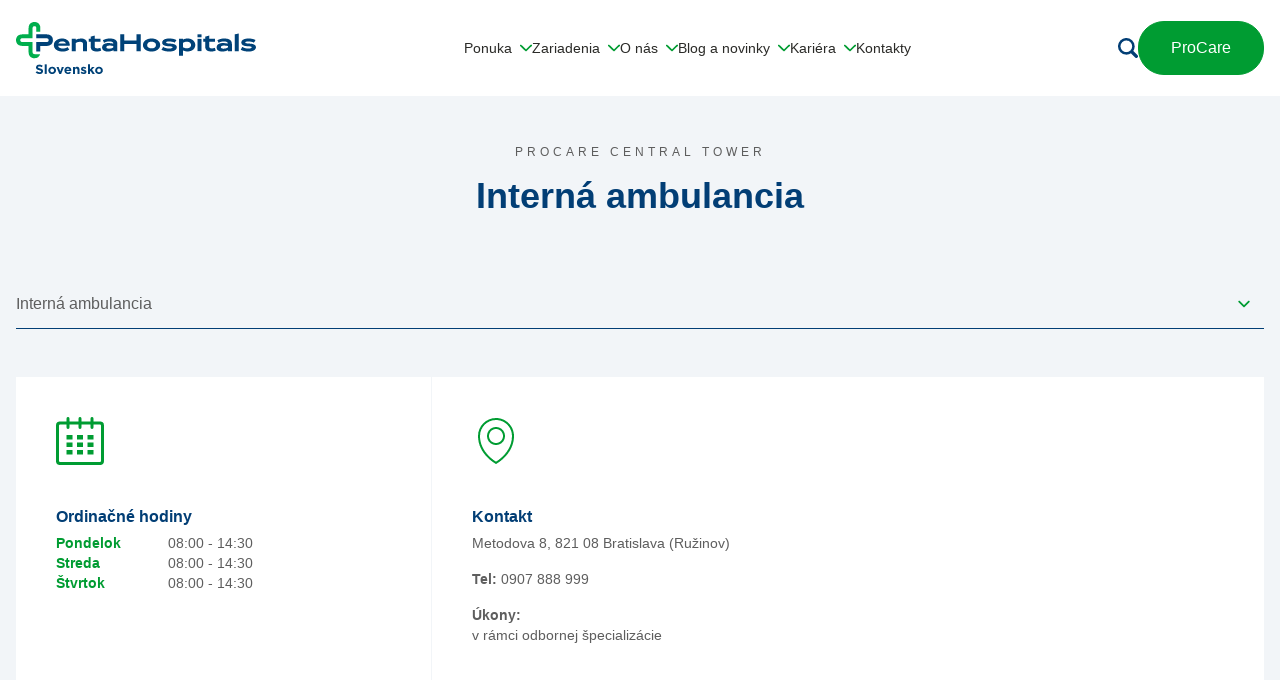

--- FILE ---
content_type: text/html; charset=UTF-8
request_url: https://pentahospitals.sk/ambulancia/interna-ambulancia-central-tower/
body_size: 19708
content:
<!doctype html>
<html lang="sk-SK" x-on:resize.window="menuOpen = false" x-data="{ menuOpen: false }" :class="menuOpen ? 'overflow-y-hidden' : ''">
  <head>
<script> window.dataLayer = window.dataLayer || []; function gtag() { dataLayer.push(arguments); } gtag("consent", "default", { ad_storage: "denied", ad_user_data: "denied", ad_personalization: "denied", analytics_storage: "denied", functionality_storage: "denied", personalization_storage: "denied", security_storage: "granted", wait_for_update: 2000, }); gtag("set", "ads_data_redaction", true); gtag("set", "url_passthrough", true); function ga(){dataLayer.push(arguments)};</script>
<script>(function(w,d,s,l,i){w[l]=w[l]||[];w[l].push({'gtm.start':
new Date().getTime(),event:'gtm.js'});var f=d.getElementsByTagName(s)[0],
j=d.createElement(s),dl=l!='dataLayer'?'&l='+l:'';j.async=true;j.src=
'https://www.googletagmanager.com/gtm.js?id='+i+dl;f.parentNode.insertBefore(j,f);
})(window,document,'script','dataLayer','GTM-WFCPSXT');</script>
    <meta charset="utf-8">
    <meta name="viewport" content="width=device-width, initial-scale=1">
    <meta name='robots' content='index, follow, max-image-preview:large, max-snippet:-1, max-video-preview:-1' />

	<!-- This site is optimized with the Yoast SEO plugin v26.7 - https://yoast.com/wordpress/plugins/seo/ -->
	<title>Interná ambulancia Central Tower - Penta Hospitals</title>
<link crossorigin data-rocket-preconnect href="https://l.getsitecontrol.com" rel="preconnect">
<link crossorigin data-rocket-preconnect href="https://www.googletagmanager.com" rel="preconnect">
<link crossorigin data-rocket-preconnect href="https://cdn-cookieyes.com" rel="preconnect">
<link crossorigin data-rocket-preconnect href="https://scripts.claspo.io" rel="preconnect">
<link crossorigin data-rocket-preconnect href="https://s6q4k8c8.delivery.rocketcdn.me" rel="preconnect">
<link crossorigin data-rocket-preconnect href="https://s2.getsitecontrol.com" rel="preconnect"><link rel="preload" data-rocket-preload as="image" href="https://s6q4k8c8.delivery.rocketcdn.me/wp-content/uploads/2023/08/pentahospitals-slovensko.svg" fetchpriority="high">
	<link rel="canonical" href="https://pentahospitals.sk/ambulancia/interna-ambulancia-central-tower/" />
	<meta property="og:locale" content="sk_SK" />
	<meta property="og:type" content="article" />
	<meta property="og:title" content="Interná ambulancia Central Tower - Penta Hospitals" />
	<meta property="og:url" content="https://pentahospitals.sk/ambulancia/interna-ambulancia-central-tower/" />
	<meta property="og:site_name" content="Penta Hospitals" />
	<meta property="article:modified_time" content="2024-08-07T10:11:03+00:00" />
	<meta property="og:image" content="https://s6q4k8c8.delivery.rocketcdn.me/wp-content/uploads/2023/09/og-image.png" />
	<meta property="og:image:width" content="1200" />
	<meta property="og:image:height" content="630" />
	<meta property="og:image:type" content="image/png" />
	<meta name="twitter:card" content="summary_large_image" />
	<script type="application/ld+json" class="yoast-schema-graph">{"@context":"https://schema.org","@graph":[{"@type":"WebPage","@id":"https://pentahospitals.sk/ambulancia/interna-ambulancia-central-tower/","url":"https://pentahospitals.sk/ambulancia/interna-ambulancia-central-tower/","name":"Interná ambulancia Central Tower - Penta Hospitals","isPartOf":{"@id":"https://pentahospitals.sk/#website"},"datePublished":"2023-11-16T10:05:50+00:00","dateModified":"2024-08-07T10:11:03+00:00","breadcrumb":{"@id":"https://pentahospitals.sk/ambulancia/interna-ambulancia-central-tower/#breadcrumb"},"inLanguage":"sk-SK","potentialAction":[{"@type":"ReadAction","target":["https://pentahospitals.sk/ambulancia/interna-ambulancia-central-tower/"]}]},{"@type":"BreadcrumbList","@id":"https://pentahospitals.sk/ambulancia/interna-ambulancia-central-tower/#breadcrumb","itemListElement":[{"@type":"ListItem","position":1,"name":"Domovská stránka","item":"https://pentahospitals.sk/"},{"@type":"ListItem","position":2,"name":"Interná ambulancia Central Tower"}]},{"@type":"WebSite","@id":"https://pentahospitals.sk/#website","url":"https://pentahospitals.sk/","name":"Penta Hospitals","description":"","potentialAction":[{"@type":"SearchAction","target":{"@type":"EntryPoint","urlTemplate":"https://pentahospitals.sk/?s={search_term_string}"},"query-input":{"@type":"PropertyValueSpecification","valueRequired":true,"valueName":"search_term_string"}}],"inLanguage":"sk-SK"}]}</script>
	<!-- / Yoast SEO plugin. -->



<link rel="alternate" title="oEmbed (JSON)" type="application/json+oembed" href="https://pentahospitals.sk/wp-json/oembed/1.0/embed?url=https%3A%2F%2Fpentahospitals.sk%2Fambulancia%2Finterna-ambulancia-central-tower%2F&#038;lang=sk" />
<link rel="alternate" title="oEmbed (XML)" type="text/xml+oembed" href="https://pentahospitals.sk/wp-json/oembed/1.0/embed?url=https%3A%2F%2Fpentahospitals.sk%2Fambulancia%2Finterna-ambulancia-central-tower%2F&#038;format=xml&#038;lang=sk" />
<style id='wp-img-auto-sizes-contain-inline-css'>
img:is([sizes=auto i],[sizes^="auto," i]){contain-intrinsic-size:3000px 1500px}
/*# sourceURL=wp-img-auto-sizes-contain-inline-css */
</style>
<link data-minify="1" rel='stylesheet' id='embed-pdf-viewer-css' href='https://s6q4k8c8.delivery.rocketcdn.me/wp-content/cache/min/1/wp-content/plugins/embed-pdf-viewer/css/embed-pdf-viewer.css?ver=1768568060' media='screen' />
<style id='wp-block-library-inline-css'>
:root{--wp-block-synced-color:#7a00df;--wp-block-synced-color--rgb:122,0,223;--wp-bound-block-color:var(--wp-block-synced-color);--wp-editor-canvas-background:#ddd;--wp-admin-theme-color:#007cba;--wp-admin-theme-color--rgb:0,124,186;--wp-admin-theme-color-darker-10:#006ba1;--wp-admin-theme-color-darker-10--rgb:0,107,160.5;--wp-admin-theme-color-darker-20:#005a87;--wp-admin-theme-color-darker-20--rgb:0,90,135;--wp-admin-border-width-focus:2px}@media (min-resolution:192dpi){:root{--wp-admin-border-width-focus:1.5px}}.wp-element-button{cursor:pointer}:root .has-very-light-gray-background-color{background-color:#eee}:root .has-very-dark-gray-background-color{background-color:#313131}:root .has-very-light-gray-color{color:#eee}:root .has-very-dark-gray-color{color:#313131}:root .has-vivid-green-cyan-to-vivid-cyan-blue-gradient-background{background:linear-gradient(135deg,#00d084,#0693e3)}:root .has-purple-crush-gradient-background{background:linear-gradient(135deg,#34e2e4,#4721fb 50%,#ab1dfe)}:root .has-hazy-dawn-gradient-background{background:linear-gradient(135deg,#faaca8,#dad0ec)}:root .has-subdued-olive-gradient-background{background:linear-gradient(135deg,#fafae1,#67a671)}:root .has-atomic-cream-gradient-background{background:linear-gradient(135deg,#fdd79a,#004a59)}:root .has-nightshade-gradient-background{background:linear-gradient(135deg,#330968,#31cdcf)}:root .has-midnight-gradient-background{background:linear-gradient(135deg,#020381,#2874fc)}:root{--wp--preset--font-size--normal:16px;--wp--preset--font-size--huge:42px}.has-regular-font-size{font-size:1em}.has-larger-font-size{font-size:2.625em}.has-normal-font-size{font-size:var(--wp--preset--font-size--normal)}.has-huge-font-size{font-size:var(--wp--preset--font-size--huge)}.has-text-align-center{text-align:center}.has-text-align-left{text-align:left}.has-text-align-right{text-align:right}.has-fit-text{white-space:nowrap!important}#end-resizable-editor-section{display:none}.aligncenter{clear:both}.items-justified-left{justify-content:flex-start}.items-justified-center{justify-content:center}.items-justified-right{justify-content:flex-end}.items-justified-space-between{justify-content:space-between}.screen-reader-text{border:0;clip-path:inset(50%);height:1px;margin:-1px;overflow:hidden;padding:0;position:absolute;width:1px;word-wrap:normal!important}.screen-reader-text:focus{background-color:#ddd;clip-path:none;color:#444;display:block;font-size:1em;height:auto;left:5px;line-height:normal;padding:15px 23px 14px;text-decoration:none;top:5px;width:auto;z-index:100000}html :where(.has-border-color){border-style:solid}html :where([style*=border-top-color]){border-top-style:solid}html :where([style*=border-right-color]){border-right-style:solid}html :where([style*=border-bottom-color]){border-bottom-style:solid}html :where([style*=border-left-color]){border-left-style:solid}html :where([style*=border-width]){border-style:solid}html :where([style*=border-top-width]){border-top-style:solid}html :where([style*=border-right-width]){border-right-style:solid}html :where([style*=border-bottom-width]){border-bottom-style:solid}html :where([style*=border-left-width]){border-left-style:solid}html :where(img[class*=wp-image-]){height:auto;max-width:100%}:where(figure){margin:0 0 1em}html :where(.is-position-sticky){--wp-admin--admin-bar--position-offset:var(--wp-admin--admin-bar--height,0px)}@media screen and (max-width:600px){html :where(.is-position-sticky){--wp-admin--admin-bar--position-offset:0px}}

/*# sourceURL=wp-block-library-inline-css */
</style><style id='global-styles-inline-css'>
:root{--wp--preset--aspect-ratio--square: 1;--wp--preset--aspect-ratio--4-3: 4/3;--wp--preset--aspect-ratio--3-4: 3/4;--wp--preset--aspect-ratio--3-2: 3/2;--wp--preset--aspect-ratio--2-3: 2/3;--wp--preset--aspect-ratio--16-9: 16/9;--wp--preset--aspect-ratio--9-16: 9/16;--wp--preset--color--black: rgb(var(--color-black) / 1);--wp--preset--color--cyan-bluish-gray: #abb8c3;--wp--preset--color--white: rgb(var(--color-white) / 1);--wp--preset--color--pale-pink: #f78da7;--wp--preset--color--vivid-red: #cf2e2e;--wp--preset--color--luminous-vivid-orange: #ff6900;--wp--preset--color--luminous-vivid-amber: #fcb900;--wp--preset--color--light-green-cyan: #7bdcb5;--wp--preset--color--vivid-green-cyan: #00d084;--wp--preset--color--pale-cyan-blue: #8ed1fc;--wp--preset--color--vivid-cyan-blue: #0693e3;--wp--preset--color--vivid-purple: #9b51e0;--wp--preset--color--transparent: transparent;--wp--preset--color--inherit: inherit;--wp--preset--color--current: currentcolor;--wp--preset--color--green: rgb(var(--color-green) / 1);--wp--preset--color--blue-100: rgb(var(--color-blue-100) / 1);--wp--preset--color--blue-200: rgb(var(--color-blue-200) / 1);--wp--preset--color--blue-300: rgb(var(--color-blue-300) / 1);--wp--preset--color--gray: rgb(var(--color-gray) / 1);--wp--preset--color--gray-200: rgb(var(--color-gray-200) / 1);--wp--preset--color--bg: rgb(var(--color-bg) / 1);--wp--preset--color--yellow: rgb(var(--color-yellow) / 1);--wp--preset--color--red: rgb(var(--color-red) / 1);--wp--preset--gradient--vivid-cyan-blue-to-vivid-purple: linear-gradient(135deg,rgb(6,147,227) 0%,rgb(155,81,224) 100%);--wp--preset--gradient--light-green-cyan-to-vivid-green-cyan: linear-gradient(135deg,rgb(122,220,180) 0%,rgb(0,208,130) 100%);--wp--preset--gradient--luminous-vivid-amber-to-luminous-vivid-orange: linear-gradient(135deg,rgb(252,185,0) 0%,rgb(255,105,0) 100%);--wp--preset--gradient--luminous-vivid-orange-to-vivid-red: linear-gradient(135deg,rgb(255,105,0) 0%,rgb(207,46,46) 100%);--wp--preset--gradient--very-light-gray-to-cyan-bluish-gray: linear-gradient(135deg,rgb(238,238,238) 0%,rgb(169,184,195) 100%);--wp--preset--gradient--cool-to-warm-spectrum: linear-gradient(135deg,rgb(74,234,220) 0%,rgb(151,120,209) 20%,rgb(207,42,186) 40%,rgb(238,44,130) 60%,rgb(251,105,98) 80%,rgb(254,248,76) 100%);--wp--preset--gradient--blush-light-purple: linear-gradient(135deg,rgb(255,206,236) 0%,rgb(152,150,240) 100%);--wp--preset--gradient--blush-bordeaux: linear-gradient(135deg,rgb(254,205,165) 0%,rgb(254,45,45) 50%,rgb(107,0,62) 100%);--wp--preset--gradient--luminous-dusk: linear-gradient(135deg,rgb(255,203,112) 0%,rgb(199,81,192) 50%,rgb(65,88,208) 100%);--wp--preset--gradient--pale-ocean: linear-gradient(135deg,rgb(255,245,203) 0%,rgb(182,227,212) 50%,rgb(51,167,181) 100%);--wp--preset--gradient--electric-grass: linear-gradient(135deg,rgb(202,248,128) 0%,rgb(113,206,126) 100%);--wp--preset--gradient--midnight: linear-gradient(135deg,rgb(2,3,129) 0%,rgb(40,116,252) 100%);--wp--preset--font-size--small: 13px;--wp--preset--font-size--medium: 20px;--wp--preset--font-size--large: 36px;--wp--preset--font-size--x-large: 42px;--wp--preset--font-size--xs: 0.75rem;--wp--preset--font-size--sm: 0.875rem;--wp--preset--font-size--base: 1rem;--wp--preset--font-size--lg: 1.125rem;--wp--preset--font-size--xl: 1.25rem;--wp--preset--font-size--2-xl: 1.5rem;--wp--preset--font-size--3-xl: 1.875rem;--wp--preset--font-size--4-xl: 2.25rem;--wp--preset--font-size--5-xl: 3rem;--wp--preset--font-size--6-xl: 3.75rem;--wp--preset--font-size--7-xl: 4.5rem;--wp--preset--font-size--8-xl: 6rem;--wp--preset--font-size--9-xl: 8rem;--wp--preset--font-family--sans: ui-sans-serif,system-ui,-apple-system,BlinkMacSystemFont,"Segoe UI",Roboto,"Helvetica Neue",Arial,"Noto Sans",sans-serif,"Apple Color Emoji","Segoe UI Emoji","Segoe UI Symbol","Noto Color Emoji";--wp--preset--font-family--serif: ui-serif,Georgia,Cambria,"Times New Roman",Times,serif;--wp--preset--font-family--mono: ui-monospace,SFMono-Regular,Menlo,Monaco,Consolas,"Liberation Mono","Courier New",monospace;--wp--preset--font-family--gotham: Gotham, sans-serif;--wp--preset--spacing--20: 0.44rem;--wp--preset--spacing--30: 0.67rem;--wp--preset--spacing--40: 1rem;--wp--preset--spacing--50: 1.5rem;--wp--preset--spacing--60: 2.25rem;--wp--preset--spacing--70: 3.38rem;--wp--preset--spacing--80: 5.06rem;--wp--preset--shadow--natural: 6px 6px 9px rgba(0, 0, 0, 0.2);--wp--preset--shadow--deep: 12px 12px 50px rgba(0, 0, 0, 0.4);--wp--preset--shadow--sharp: 6px 6px 0px rgba(0, 0, 0, 0.2);--wp--preset--shadow--outlined: 6px 6px 0px -3px rgb(255, 255, 255), 6px 6px rgb(0, 0, 0);--wp--preset--shadow--crisp: 6px 6px 0px rgb(0, 0, 0);}:where(body) { margin: 0; }.wp-site-blocks > .alignleft { float: left; margin-right: 2em; }.wp-site-blocks > .alignright { float: right; margin-left: 2em; }.wp-site-blocks > .aligncenter { justify-content: center; margin-left: auto; margin-right: auto; }:where(.is-layout-flex){gap: 0.5em;}:where(.is-layout-grid){gap: 0.5em;}.is-layout-flow > .alignleft{float: left;margin-inline-start: 0;margin-inline-end: 2em;}.is-layout-flow > .alignright{float: right;margin-inline-start: 2em;margin-inline-end: 0;}.is-layout-flow > .aligncenter{margin-left: auto !important;margin-right: auto !important;}.is-layout-constrained > .alignleft{float: left;margin-inline-start: 0;margin-inline-end: 2em;}.is-layout-constrained > .alignright{float: right;margin-inline-start: 2em;margin-inline-end: 0;}.is-layout-constrained > .aligncenter{margin-left: auto !important;margin-right: auto !important;}.is-layout-constrained > :where(:not(.alignleft):not(.alignright):not(.alignfull)){margin-left: auto !important;margin-right: auto !important;}body .is-layout-flex{display: flex;}.is-layout-flex{flex-wrap: wrap;align-items: center;}.is-layout-flex > :is(*, div){margin: 0;}body .is-layout-grid{display: grid;}.is-layout-grid > :is(*, div){margin: 0;}body{padding-top: 0px;padding-right: 0px;padding-bottom: 0px;padding-left: 0px;}a:where(:not(.wp-element-button)){text-decoration: underline;}:root :where(.wp-element-button, .wp-block-button__link){background-color: #32373c;border-width: 0;color: #fff;font-family: inherit;font-size: inherit;font-style: inherit;font-weight: inherit;letter-spacing: inherit;line-height: inherit;padding-top: calc(0.667em + 2px);padding-right: calc(1.333em + 2px);padding-bottom: calc(0.667em + 2px);padding-left: calc(1.333em + 2px);text-decoration: none;text-transform: inherit;}.has-black-color{color: var(--wp--preset--color--black) !important;}.has-cyan-bluish-gray-color{color: var(--wp--preset--color--cyan-bluish-gray) !important;}.has-white-color{color: var(--wp--preset--color--white) !important;}.has-pale-pink-color{color: var(--wp--preset--color--pale-pink) !important;}.has-vivid-red-color{color: var(--wp--preset--color--vivid-red) !important;}.has-luminous-vivid-orange-color{color: var(--wp--preset--color--luminous-vivid-orange) !important;}.has-luminous-vivid-amber-color{color: var(--wp--preset--color--luminous-vivid-amber) !important;}.has-light-green-cyan-color{color: var(--wp--preset--color--light-green-cyan) !important;}.has-vivid-green-cyan-color{color: var(--wp--preset--color--vivid-green-cyan) !important;}.has-pale-cyan-blue-color{color: var(--wp--preset--color--pale-cyan-blue) !important;}.has-vivid-cyan-blue-color{color: var(--wp--preset--color--vivid-cyan-blue) !important;}.has-vivid-purple-color{color: var(--wp--preset--color--vivid-purple) !important;}.has-transparent-color{color: var(--wp--preset--color--transparent) !important;}.has-inherit-color{color: var(--wp--preset--color--inherit) !important;}.has-current-color{color: var(--wp--preset--color--current) !important;}.has-green-color{color: var(--wp--preset--color--green) !important;}.has-blue-100-color{color: var(--wp--preset--color--blue-100) !important;}.has-blue-200-color{color: var(--wp--preset--color--blue-200) !important;}.has-blue-300-color{color: var(--wp--preset--color--blue-300) !important;}.has-gray-color{color: var(--wp--preset--color--gray) !important;}.has-gray-200-color{color: var(--wp--preset--color--gray-200) !important;}.has-bg-color{color: var(--wp--preset--color--bg) !important;}.has-yellow-color{color: var(--wp--preset--color--yellow) !important;}.has-red-color{color: var(--wp--preset--color--red) !important;}.has-black-background-color{background-color: var(--wp--preset--color--black) !important;}.has-cyan-bluish-gray-background-color{background-color: var(--wp--preset--color--cyan-bluish-gray) !important;}.has-white-background-color{background-color: var(--wp--preset--color--white) !important;}.has-pale-pink-background-color{background-color: var(--wp--preset--color--pale-pink) !important;}.has-vivid-red-background-color{background-color: var(--wp--preset--color--vivid-red) !important;}.has-luminous-vivid-orange-background-color{background-color: var(--wp--preset--color--luminous-vivid-orange) !important;}.has-luminous-vivid-amber-background-color{background-color: var(--wp--preset--color--luminous-vivid-amber) !important;}.has-light-green-cyan-background-color{background-color: var(--wp--preset--color--light-green-cyan) !important;}.has-vivid-green-cyan-background-color{background-color: var(--wp--preset--color--vivid-green-cyan) !important;}.has-pale-cyan-blue-background-color{background-color: var(--wp--preset--color--pale-cyan-blue) !important;}.has-vivid-cyan-blue-background-color{background-color: var(--wp--preset--color--vivid-cyan-blue) !important;}.has-vivid-purple-background-color{background-color: var(--wp--preset--color--vivid-purple) !important;}.has-transparent-background-color{background-color: var(--wp--preset--color--transparent) !important;}.has-inherit-background-color{background-color: var(--wp--preset--color--inherit) !important;}.has-current-background-color{background-color: var(--wp--preset--color--current) !important;}.has-green-background-color{background-color: var(--wp--preset--color--green) !important;}.has-blue-100-background-color{background-color: var(--wp--preset--color--blue-100) !important;}.has-blue-200-background-color{background-color: var(--wp--preset--color--blue-200) !important;}.has-blue-300-background-color{background-color: var(--wp--preset--color--blue-300) !important;}.has-gray-background-color{background-color: var(--wp--preset--color--gray) !important;}.has-gray-200-background-color{background-color: var(--wp--preset--color--gray-200) !important;}.has-bg-background-color{background-color: var(--wp--preset--color--bg) !important;}.has-yellow-background-color{background-color: var(--wp--preset--color--yellow) !important;}.has-red-background-color{background-color: var(--wp--preset--color--red) !important;}.has-black-border-color{border-color: var(--wp--preset--color--black) !important;}.has-cyan-bluish-gray-border-color{border-color: var(--wp--preset--color--cyan-bluish-gray) !important;}.has-white-border-color{border-color: var(--wp--preset--color--white) !important;}.has-pale-pink-border-color{border-color: var(--wp--preset--color--pale-pink) !important;}.has-vivid-red-border-color{border-color: var(--wp--preset--color--vivid-red) !important;}.has-luminous-vivid-orange-border-color{border-color: var(--wp--preset--color--luminous-vivid-orange) !important;}.has-luminous-vivid-amber-border-color{border-color: var(--wp--preset--color--luminous-vivid-amber) !important;}.has-light-green-cyan-border-color{border-color: var(--wp--preset--color--light-green-cyan) !important;}.has-vivid-green-cyan-border-color{border-color: var(--wp--preset--color--vivid-green-cyan) !important;}.has-pale-cyan-blue-border-color{border-color: var(--wp--preset--color--pale-cyan-blue) !important;}.has-vivid-cyan-blue-border-color{border-color: var(--wp--preset--color--vivid-cyan-blue) !important;}.has-vivid-purple-border-color{border-color: var(--wp--preset--color--vivid-purple) !important;}.has-transparent-border-color{border-color: var(--wp--preset--color--transparent) !important;}.has-inherit-border-color{border-color: var(--wp--preset--color--inherit) !important;}.has-current-border-color{border-color: var(--wp--preset--color--current) !important;}.has-green-border-color{border-color: var(--wp--preset--color--green) !important;}.has-blue-100-border-color{border-color: var(--wp--preset--color--blue-100) !important;}.has-blue-200-border-color{border-color: var(--wp--preset--color--blue-200) !important;}.has-blue-300-border-color{border-color: var(--wp--preset--color--blue-300) !important;}.has-gray-border-color{border-color: var(--wp--preset--color--gray) !important;}.has-gray-200-border-color{border-color: var(--wp--preset--color--gray-200) !important;}.has-bg-border-color{border-color: var(--wp--preset--color--bg) !important;}.has-yellow-border-color{border-color: var(--wp--preset--color--yellow) !important;}.has-red-border-color{border-color: var(--wp--preset--color--red) !important;}.has-vivid-cyan-blue-to-vivid-purple-gradient-background{background: var(--wp--preset--gradient--vivid-cyan-blue-to-vivid-purple) !important;}.has-light-green-cyan-to-vivid-green-cyan-gradient-background{background: var(--wp--preset--gradient--light-green-cyan-to-vivid-green-cyan) !important;}.has-luminous-vivid-amber-to-luminous-vivid-orange-gradient-background{background: var(--wp--preset--gradient--luminous-vivid-amber-to-luminous-vivid-orange) !important;}.has-luminous-vivid-orange-to-vivid-red-gradient-background{background: var(--wp--preset--gradient--luminous-vivid-orange-to-vivid-red) !important;}.has-very-light-gray-to-cyan-bluish-gray-gradient-background{background: var(--wp--preset--gradient--very-light-gray-to-cyan-bluish-gray) !important;}.has-cool-to-warm-spectrum-gradient-background{background: var(--wp--preset--gradient--cool-to-warm-spectrum) !important;}.has-blush-light-purple-gradient-background{background: var(--wp--preset--gradient--blush-light-purple) !important;}.has-blush-bordeaux-gradient-background{background: var(--wp--preset--gradient--blush-bordeaux) !important;}.has-luminous-dusk-gradient-background{background: var(--wp--preset--gradient--luminous-dusk) !important;}.has-pale-ocean-gradient-background{background: var(--wp--preset--gradient--pale-ocean) !important;}.has-electric-grass-gradient-background{background: var(--wp--preset--gradient--electric-grass) !important;}.has-midnight-gradient-background{background: var(--wp--preset--gradient--midnight) !important;}.has-small-font-size{font-size: var(--wp--preset--font-size--small) !important;}.has-medium-font-size{font-size: var(--wp--preset--font-size--medium) !important;}.has-large-font-size{font-size: var(--wp--preset--font-size--large) !important;}.has-x-large-font-size{font-size: var(--wp--preset--font-size--x-large) !important;}.has-xs-font-size{font-size: var(--wp--preset--font-size--xs) !important;}.has-sm-font-size{font-size: var(--wp--preset--font-size--sm) !important;}.has-base-font-size{font-size: var(--wp--preset--font-size--base) !important;}.has-lg-font-size{font-size: var(--wp--preset--font-size--lg) !important;}.has-xl-font-size{font-size: var(--wp--preset--font-size--xl) !important;}.has-2-xl-font-size{font-size: var(--wp--preset--font-size--2-xl) !important;}.has-3-xl-font-size{font-size: var(--wp--preset--font-size--3-xl) !important;}.has-4-xl-font-size{font-size: var(--wp--preset--font-size--4-xl) !important;}.has-5-xl-font-size{font-size: var(--wp--preset--font-size--5-xl) !important;}.has-6-xl-font-size{font-size: var(--wp--preset--font-size--6-xl) !important;}.has-7-xl-font-size{font-size: var(--wp--preset--font-size--7-xl) !important;}.has-8-xl-font-size{font-size: var(--wp--preset--font-size--8-xl) !important;}.has-9-xl-font-size{font-size: var(--wp--preset--font-size--9-xl) !important;}.has-sans-font-family{font-family: var(--wp--preset--font-family--sans) !important;}.has-serif-font-family{font-family: var(--wp--preset--font-family--serif) !important;}.has-mono-font-family{font-family: var(--wp--preset--font-family--mono) !important;}.has-gotham-font-family{font-family: var(--wp--preset--font-family--gotham) !important;}
/*# sourceURL=global-styles-inline-css */
</style>

<link data-minify="1" rel='stylesheet' id='sbttb-fonts-css' href='https://s6q4k8c8.delivery.rocketcdn.me/wp-content/cache/min/1/wp-content/plugins/smooth-back-to-top-button/assets/css/sbttb-fonts.css?ver=1768568060' media='all' />
<link data-minify="1" rel='stylesheet' id='sbttb-style-css' href='https://s6q4k8c8.delivery.rocketcdn.me/wp-content/cache/min/1/wp-content/plugins/smooth-back-to-top-button/assets/css/smooth-back-to-top-button.css?ver=1768568060' media='all' />
<link data-minify="1" rel='stylesheet' id='dflip-style-css' href='https://s6q4k8c8.delivery.rocketcdn.me/wp-content/cache/min/1/wp-content/plugins/3d-flipbook-dflip-lite/assets/css/dflip.min.css?ver=1768568060' media='all' />
<link data-minify="1" rel='stylesheet' id='app/0-css' href='https://s6q4k8c8.delivery.rocketcdn.me/wp-content/cache/min/1/wp-content/themes/pentahospitals/public/css/app.aa1a3c.css?ver=1768568060' media='all' />
<script src="https://s6q4k8c8.delivery.rocketcdn.me/wp-includes/js/jquery/jquery.min.js?ver=3.7.1" id="jquery-core-js"></script>
<script src="https://s6q4k8c8.delivery.rocketcdn.me/wp-includes/js/jquery/jquery-migrate.min.js?ver=3.4.1" id="jquery-migrate-js"></script>
<link rel="https://api.w.org/" href="https://pentahospitals.sk/wp-json/" /><link rel="alternate" title="JSON" type="application/json" href="https://pentahospitals.sk/wp-json/wp/v2/ambulance/36616" /><link rel="EditURI" type="application/rsd+xml" title="RSD" href="https://pentahospitals.sk/xmlrpc.php?rsd" />
<link rel='shortlink' href='https://pentahospitals.sk/?p=36616' />

            <style type="text/css">
                .progress-wrap {
                    bottom: 50px;
                    height: 46px;
                    width: 46px;
                    border-radius: 46px;
                    background-color: #ffffff;
                    box-shadow: inset 0 0 0 2px #cccccc;
                }

                .progress-wrap.btn-left-side {
                    left: 50px;
                }

                .progress-wrap.btn-right-side {
                    right: 50px;
                }

				.progress-wrap.btn-center {
					inset-inline: 0;
					margin-inline: auto;
				}

                .progress-wrap::after {
                    width: 46px;
                    height: 46px;
                    color: #033e75;
                    font-size: 24px;
                    content: '\e900';
                    line-height: 46px;
                }

                .progress-wrap:hover::after {
                    color: #0f4375;
                }

                .progress-wrap svg.progress-circle path {
                    stroke: #033e75;
                    stroke-width: 2px;
                }

                
                
                
            </style>

			<meta name="ti-site-data" content="eyJyIjoiMTowITc6MTIhMzA6MTIiLCJvIjoiaHR0cHM6XC9cL3BlbnRhaG9zcGl0YWxzLnNrXC93cC1hZG1pblwvYWRtaW4tYWpheC5waHA/YWN0aW9uPXRpX29ubGluZV91c2Vyc19nb29nbGUmYW1wO3A9JTJGYW1idWxhbmNpYSUyRmludGVybmEtYW1idWxhbmNpYS1jZW50cmFsLXRvd2VyJTJGJmFtcDtfd3Bub25jZT1kNDI1OWQ2M2RkIn0=" /><link rel="icon" href="https://s6q4k8c8.delivery.rocketcdn.me/wp-content/uploads/2023/09/cropped-favicon-32x32.png" sizes="32x32" />
<link rel="icon" href="https://s6q4k8c8.delivery.rocketcdn.me/wp-content/uploads/2023/09/cropped-favicon-192x192.png" sizes="192x192" />
<link rel="apple-touch-icon" href="https://s6q4k8c8.delivery.rocketcdn.me/wp-content/uploads/2023/09/cropped-favicon-180x180.png" />
<meta name="msapplication-TileImage" content="https://s6q4k8c8.delivery.rocketcdn.me/wp-content/uploads/2023/09/cropped-favicon-270x270.png" />
		<style id="wp-custom-css">
			.p-16 {font-size:16px!important; padding-bottom:10px; font-weight:bold!important;}

.link-with-line {
  border-bottom: 2px solid #97989A; 
}

.p-17-links {font-size:17px!important; padding-bottom:8px; font-weight:bold!important;}

.p-pad {padding-bottom:10px;}
		</style>
		<noscript><style id="rocket-lazyload-nojs-css">.rll-youtube-player, [data-lazy-src]{display:none !important;}</style></noscript>  <meta name="generator" content="WP Rocket 3.20.0.3" data-wpr-features="wpr_lazyload_images wpr_preconnect_external_domains wpr_oci wpr_minify_css wpr_cdn wpr_desktop" /></head>

  <body class="wp-singular ambulance-template-default single single-ambulance postid-36616 wp-embed-responsive wp-theme-pentahospitals interna-ambulancia-central-tower" :class="menuOpen ? 'overflow-y-hidden' : ''">
        
    <div role="main" id="app">
      <a class="sr-only focus:not-sr-only" href="#main">
  Prejsť na obsah
</a>

<header class="fixed top-0 left-0 right-0 flex flex-col border-b border-bg z-30 xl:border-b-0 js-header">
  
  <div class="bg-white">
    <div class="max-w-8xl w-full px-4 mx-auto">
      <div class="relative flex justify-between items-center h-24 js-header-content">
                  <a href="https://pentahospitals.sk" class="shrink-0">
            <img fetchpriority="high" src="https://s6q4k8c8.delivery.rocketcdn.me/wp-content/uploads/2023/08/pentahospitals-slovensko.svg" alt="" class="w-48 lg:w-60 h-auto">
          </a>
        
        
                  <nav class="hidden xl:block" x-data="{ domLoaded: false }" x-init="() => { domLoaded = true; }">
            <ul class="relative flex items-center gap-9">
                              <li x-on:resize.window="submenuOpen = false" x-data="{ submenuOpen: false }" class="relative">
                  <a role="button"  @click.prevent="submenuOpen = !submenuOpen"  href="#" class="flex items-center whitespace-nowrap transition-colors duration-200 hover:text-green" :class="submenuOpen ? 'text-green' : 'text-black'" target="" aria-haspopup="true" aria-label="" :aria-expanded="submenuOpen">
                    <span class="text-sm font-medium">Ponuka</span>
                                          <svg aria-hidden="true" focusable="false" class="w-3 h-2.5 text-green ml-2 transition-all duration-200 transform" :class="submenuOpen ? 'rotate-180' : ''">
                        <use href="https://pentahospitals.sk/wp-content/themes/pentahospitals/public/images/icons.svg#caret-down" />
                      </svg>
                                      </a>
                                                            <div x-cloak x-show="submenuOpen" @click.away="submenuOpen = false" x-transition:enter="transform transition ease-in-out duration-300" x-transition:enter-start="opacity-0" x-transition:enter-end="opacity-100" x-transition:leave="transform transition ease-in-out duration-300" x-transition:leave-start="opacity-100" x-transition:leave-end="opacity-0" class="fixed top-24 left-0 flex justify-center w-screen bg-blue-100 z-10">
                          <div class="max-w-8xl w-full px-4 mx-auto">
                            <ul class="flex gap-12 py-12">
                                                              <li class="w-1/4">
                                                                      <div class="text-lg font-bold uppercase text-white mb-6">Pre vás</div>
                                                                                                      <ul class="flex flex-col gap-3">
                                                                          <li>
                                        <a href="https://pentahospitals.sk/sluzby-procare/" class="block text-sm font-medium text-white transition-colors duration-200 hover:text-green" target="">Služby ProCare</a>
                                      </li>
                                                                          <li>
                                        <a href="https://pentahospitals.sk/privatnylekar/" class="block text-sm font-medium text-white transition-colors duration-200 hover:text-green" target="">Privátny lekár</a>
                                      </li>
                                                                          <li>
                                        <a href="https://pentahospitals.sk/fitmenu/" class="block text-sm font-medium text-white transition-colors duration-200 hover:text-green" target="">Fit menu na mieru</a>
                                      </li>
                                                                          <li>
                                        <a href="https://pentahospitals.sk/dopravna-zdravotna-sluzba/" class="block text-sm font-medium text-white transition-colors duration-200 hover:text-green" target="">Dopravná zdravotná služba</a>
                                      </li>
                                                                      </ul>
                                </li>
                                                              <li class="w-1/4">
                                                                      <div class="text-lg font-bold uppercase text-white mb-6">Pre firmy</div>
                                                                                                      <ul class="flex flex-col gap-3">
                                                                          <li>
                                        <a href="https://pentahospitals.sk/firemni-klienti/" class="block text-sm font-medium text-white transition-colors duration-200 hover:text-green" target="">Firemní klienti</a>
                                      </li>
                                                                          <li>
                                        <a href="https://pentahospitals.sk/pracovna-zdravotna-sluzba-pzs/" class="block text-sm font-medium text-white transition-colors duration-200 hover:text-green" target="">Pracovná zdravotná služba</a>
                                      </li>
                                                                          <li>
                                        <a href="https://pentahospitals.sk/pracovna-zdravotna-sluzba-pzs/dni-zdravia/" class="block text-sm font-medium text-white transition-colors duration-200 hover:text-green" target="">Dni zdravia</a>
                                      </li>
                                                                          <li>
                                        <a href="https://pentahospitals.sk/pracovna-zdravotna-sluzba-pzs/vitaminove-balicky/" class="block text-sm font-medium text-white transition-colors duration-200 hover:text-green" target="">Vitamínové balíčky</a>
                                      </li>
                                                                          <li>
                                        <a href="https://pentahospitals.sk/pracovna-zdravotna-sluzba-pzs/online-webinare/" class="block text-sm font-medium text-white transition-colors duration-200 hover:text-green" target="">Online webináre</a>
                                      </li>
                                                                      </ul>
                                </li>
                                                          </ul>
                          </div>
                      </div>
                                                      </li>
                              <li x-on:resize.window="submenuOpen = false" x-data="{ submenuOpen: false }" class="relative">
                  <a role="button"  @click.prevent="submenuOpen = !submenuOpen"  href="#" class="flex items-center whitespace-nowrap transition-colors duration-200 hover:text-green" :class="submenuOpen ? 'text-green' : 'text-black'" target="" aria-haspopup="true" aria-label="" :aria-expanded="submenuOpen">
                    <span class="text-sm font-medium">Zariadenia</span>
                                          <svg aria-hidden="true" focusable="false" class="w-3 h-2.5 text-green ml-2 transition-all duration-200 transform" :class="submenuOpen ? 'rotate-180' : ''">
                        <use href="https://pentahospitals.sk/wp-content/themes/pentahospitals/public/images/icons.svg#caret-down" />
                      </svg>
                                      </a>
                                                            <div x-cloak x-show="submenuOpen" @click.away="submenuOpen = false" x-transition:enter="transform transition ease-in-out duration-300" x-transition:enter-start="opacity-0" x-transition:enter-end="opacity-100" x-transition:leave="transform transition ease-in-out duration-300" x-transition:leave-start="opacity-100" x-transition:leave-end="opacity-0" class="fixed top-24 left-0 flex justify-center w-screen bg-blue-100 z-10">
                          <div class="max-w-8xl w-full px-4 mx-auto">
                            <ul class="flex gap-12 py-12">
                              <li class="w-1/2">
                                                                  <a href="https://pentahospitals.sk/nemocnice/" class="inline-block text-lg font-bold uppercase text-white mb-6 transition-colors duration-200 hover:text-green" target="">Nemocnice</a>
                                                                <ul class="columns-2 gap-12 space-y-3">
                                                                      <li>
                                      <a href="https://pentahospitals.sk/nemocnica/nemocnica-bory/" class="inline-block text-sm font-medium text-white transition-colors duration-200 hover:text-green">Nemocnica Bory</a>
                                    </li>
                                                                      <li>
                                      <a href="https://pentahospitals.sk/nemocnica/nemocnica-cinre/" class="inline-block text-sm font-medium text-white transition-colors duration-200 hover:text-green">Nemocnica Cinre</a>
                                    </li>
                                                                      <li>
                                      <a href="https://pentahospitals.sk/nemocnica/nemocnica-s-poliklinikou-dunajska-streda/" class="inline-block text-sm font-medium text-white transition-colors duration-200 hover:text-green">Nemocnica Dunajská Streda</a>
                                    </li>
                                                                      <li>
                                      <a href="https://pentahospitals.sk/nemocnica/nemocnica-galanta/" class="inline-block text-sm font-medium text-white transition-colors duration-200 hover:text-green">Nemocnica Galanta</a>
                                    </li>
                                                                      <li>
                                      <a href="https://pentahospitals.sk/nemocnica/nemocnica-lena-humenne-s/" class="inline-block text-sm font-medium text-white transition-colors duration-200 hover:text-green">Nemocnica Humenné</a>
                                    </li>
                                                                      <li>
                                      <a href="https://pentahospitals.sk/nemocnica/nemocnica-medissimo/" class="inline-block text-sm font-medium text-white transition-colors duration-200 hover:text-green">Nemocnica Medissimo</a>
                                    </li>
                                                                      <li>
                                      <a href="https://pentahospitals.sk/nemocnica/nemocnica-s-poliklinikou-stefana-kukuru-michalovce-s/" class="inline-block text-sm font-medium text-white transition-colors duration-200 hover:text-green">Nemocnica Michalovce</a>
                                    </li>
                                                                      <li>
                                      <a href="https://pentahospitals.sk/nemocnica/nemocnica-na-okraji-mesta-partizanske/" class="inline-block text-sm font-medium text-white transition-colors duration-200 hover:text-green">Nemocnica Partizánske</a>
                                    </li>
                                                                      <li>
                                      <a href="https://pentahospitals.sk/nemocnica/vseobecna-nemocnica-rimavska-sobota/" class="inline-block text-sm font-medium text-white transition-colors duration-200 hover:text-green">Nemocnica Rimavská Sobota</a>
                                    </li>
                                                                      <li>
                                      <a href="https://pentahospitals.sk/nemocnica/nemocnica-s-poliklinikou-sv-barbory-roznava-s/" class="inline-block text-sm font-medium text-white transition-colors duration-200 hover:text-green">Nemocnica Rožňava</a>
                                    </li>
                                                                      <li>
                                      <a href="https://pentahospitals.sk/nemocnica/nemocnica-s-poliklinikou-spisska-nova-ves/" class="inline-block text-sm font-medium text-white transition-colors duration-200 hover:text-green">Nemocnica Spišská Nová Ves</a>
                                    </li>
                                                                      <li>
                                      <a href="https://pentahospitals.sk/nemocnica/nemocnica-stropkov/" class="inline-block text-sm font-medium text-white transition-colors duration-200 hover:text-green">Nemocnica Stropkov</a>
                                    </li>
                                                                      <li>
                                      <a href="https://pentahospitals.sk/nemocnica/nemocnica-arm-generala-l-svobodu-svidnik-s/" class="inline-block text-sm font-medium text-white transition-colors duration-200 hover:text-green">Nemocnica Svidník</a>
                                    </li>
                                                                      <li>
                                      <a href="https://pentahospitals.sk/nemocnica/nemocnica-topolcany/" class="inline-block text-sm font-medium text-white transition-colors duration-200 hover:text-green">Nemocnica Topoľčany</a>
                                    </li>
                                                                      <li>
                                      <a href="https://pentahospitals.sk/nemocnica/nemocnica-s-poliklinikou-trebisov-s/" class="inline-block text-sm font-medium text-white transition-colors duration-200 hover:text-green">Nemocnica Trebišov</a>
                                    </li>
                                                                      <li>
                                      <a href="https://pentahospitals.sk/nemocnica/vranovska-nemocnica-s/" class="inline-block text-sm font-medium text-white transition-colors duration-200 hover:text-green">Nemocnica Vranov nad Topľou</a>
                                    </li>
                                                                  </ul>
                              </li>
                              <li class="w-1/2">
                                                                  <a href="https://pentahospitals.sk/procare/" class="inline-block text-lg font-bold uppercase text-white mb-6 transition-colors duration-200 hover:text-green" target="">Polikliniky</a>
                                                                <ul class="columns-2 gap12 space-y-3">
                                                                      <li>
                                      <a href="https://pentahospitals.sk/poliklinika/procare-betliarska/" class="inline-block text-sm font-medium text-white transition-colors duration-200 hover:text-green">ProCare Betliarska</a>
                                    </li>
                                                                      <li>
                                      <a href="https://pentahospitals.sk/poliklinika/procare-bory/" class="inline-block text-sm font-medium text-white transition-colors duration-200 hover:text-green">ProCare Bory</a>
                                    </li>
                                                                      <li>
                                      <a href="https://pentahospitals.sk/poliklinika/procare-central/" class="inline-block text-sm font-medium text-white transition-colors duration-200 hover:text-green">ProCare Central</a>
                                    </li>
                                                                      <li>
                                      <a href="https://pentahospitals.sk/poliklinika/procare-central-tower/" class="inline-block text-sm font-medium text-white transition-colors duration-200 hover:text-green">ProCare Central Tower</a>
                                    </li>
                                                                      <li>
                                      <a href="https://pentahospitals.sk/poliklinika/procare-devinska-nova-ves/" class="inline-block text-sm font-medium text-white transition-colors duration-200 hover:text-green">ProCare Devínska Nová Ves</a>
                                    </li>
                                                                      <li>
                                      <a href="https://pentahospitals.sk/poliklinika/procare-kvp-kosice/" class="inline-block text-sm font-medium text-white transition-colors duration-200 hover:text-green">ProCare KVP Košice</a>
                                    </li>
                                                                      <li>
                                      <a href="https://pentahospitals.sk/poliklinika/procare-nitra/" class="inline-block text-sm font-medium text-white transition-colors duration-200 hover:text-green">ProCare Nitra</a>
                                    </li>
                                                                      <li>
                                      <a href="https://pentahospitals.sk/poliklinika/procare-presov/" class="inline-block text-sm font-medium text-white transition-colors duration-200 hover:text-green">ProCare Prešov</a>
                                    </li>
                                                                      <li>
                                      <a href="https://pentahospitals.sk/poliklinika/procare-sered/" class="inline-block text-sm font-medium text-white transition-colors duration-200 hover:text-green">ProCare Sereď</a>
                                    </li>
                                                                      <li>
                                      <a href="https://pentahospitals.sk/poliklinika/procare-vlcie-hrdlo/" class="inline-block text-sm font-medium text-white transition-colors duration-200 hover:text-green">ProCare Vlčie hrdlo</a>
                                    </li>
                                                                  </ul>
                              </li>
                            </ul>
                          </div>
                      </div>
                                                      </li>
                              <li x-on:resize.window="submenuOpen = false" x-data="{ submenuOpen: false }" class="relative">
                  <a role="button"  @click.prevent="submenuOpen = !submenuOpen"  href="https://pentahospitals.sk/o-nas/" class="flex items-center whitespace-nowrap transition-colors duration-200 hover:text-green" :class="submenuOpen ? 'text-green' : 'text-black'" target="" aria-haspopup="true" aria-label="" :aria-expanded="submenuOpen">
                    <span class="text-sm font-medium">O nás</span>
                                          <svg aria-hidden="true" focusable="false" class="w-3 h-2.5 text-green ml-2 transition-all duration-200 transform" :class="submenuOpen ? 'rotate-180' : ''">
                        <use href="https://pentahospitals.sk/wp-content/themes/pentahospitals/public/images/icons.svg#caret-down" />
                      </svg>
                                      </a>
                                                            <div x-cloak x-show="submenuOpen" @click.away="submenuOpen = false" x-transition:enter="transform transition ease-in-out duration-300" x-transition:enter-start="opacity-0" x-transition:enter-end="opacity-100" x-transition:leave="transform transition ease-in-out duration-300" x-transition:leave-start="opacity-100" x-transition:leave-end="opacity-0" class="absolute top-[3.655rem] left-1/2 flex flex-col gap-3 w-64 bg-blue-100 p-6 transform -translate-x-1/2 z-10">
                        <ul class="flex flex-col gap-3 h-full">
                                                      <li>
                              <a href="https://pentahospitals.sk/o-nas/" class="block text-sm font-medium text-white transition-colors duration-200 hover:text-green" target="">Vedenie spoločnosti</a>
                            </li>
                                                      <li>
                              <a href="https://pentahospitals.sk/krajsi-den/" class="block text-sm font-medium text-white transition-colors duration-200 hover:text-green" target="">Krajší deň</a>
                            </li>
                                                      <li>
                              <a href="https://pentahospitals.sk/klinicky-vyskum/" class="block text-sm font-medium text-white transition-colors duration-200 hover:text-green" target="">Klinický výskum</a>
                            </li>
                                                      <li>
                              <a href="https://pentahospitals.sk/legendymediciny/" class="block text-sm font-medium text-white transition-colors duration-200 hover:text-green" target="">Legendy medicíny</a>
                            </li>
                                                      <li>
                              <a href="https://pentahospitals.sk/o-nas/#dokumenty" class="block text-sm font-medium text-white transition-colors duration-200 hover:text-green" target="">Cenníky</a>
                            </li>
                                                      <li>
                              <a href="https://pentahospitals.sk/o-nas/#dokumenty" class="block text-sm font-medium text-white transition-colors duration-200 hover:text-green" target="">Dokumenty</a>
                            </li>
                                                      <li>
                              <a href="https://pentahospitals.sk/gdpr-ochrana-osobnych-udajov/" class="block text-sm font-medium text-white transition-colors duration-200 hover:text-green" target="">Ochrana osobných údajov</a>
                            </li>
                                                  </ul>
                      </div>
                                                      </li>
                              <li x-on:resize.window="submenuOpen = false" x-data="{ submenuOpen: false }" class="relative">
                  <a role="button"  @click.prevent="submenuOpen = !submenuOpen"  href="#" class="flex items-center whitespace-nowrap transition-colors duration-200 hover:text-green" :class="submenuOpen ? 'text-green' : 'text-black'" target="" aria-haspopup="true" aria-label="" :aria-expanded="submenuOpen">
                    <span class="text-sm font-medium">Blog a novinky</span>
                                          <svg aria-hidden="true" focusable="false" class="w-3 h-2.5 text-green ml-2 transition-all duration-200 transform" :class="submenuOpen ? 'rotate-180' : ''">
                        <use href="https://pentahospitals.sk/wp-content/themes/pentahospitals/public/images/icons.svg#caret-down" />
                      </svg>
                                      </a>
                                                            <div x-cloak x-show="submenuOpen" @click.away="submenuOpen = false" x-transition:enter="transform transition ease-in-out duration-300" x-transition:enter-start="opacity-0" x-transition:enter-end="opacity-100" x-transition:leave="transform transition ease-in-out duration-300" x-transition:leave-start="opacity-100" x-transition:leave-end="opacity-0" class="absolute top-[3.655rem] left-1/2 flex flex-col gap-3 w-64 bg-blue-100 p-6 transform -translate-x-1/2 z-10">
                        <ul class="flex flex-col gap-3 h-full">
                                                      <li>
                              <a href="https://pentahospitals.sk/blog/" class="block text-sm font-medium text-white transition-colors duration-200 hover:text-green" target="">Blog</a>
                            </li>
                                                      <li>
                              <a href="https://pentahospitals.sk/category/aktuality/" class="block text-sm font-medium text-white transition-colors duration-200 hover:text-green" target="">Novinky</a>
                            </li>
                                                      <li>
                              <a href="https://pentahospitals.sk/podcasty/" class="block text-sm font-medium text-white transition-colors duration-200 hover:text-green" target="">Podcasty</a>
                            </li>
                                                  </ul>
                      </div>
                                                      </li>
                              <li x-on:resize.window="submenuOpen = false" x-data="{ submenuOpen: false }" class="relative">
                  <a role="button"  @click.prevent="submenuOpen = !submenuOpen"  href="https://pentahospitals.sk/kariera/" class="flex items-center whitespace-nowrap transition-colors duration-200 hover:text-green" :class="submenuOpen ? 'text-green' : 'text-black'" target="" aria-haspopup="true" aria-label="" :aria-expanded="submenuOpen">
                    <span class="text-sm font-medium">Kariéra</span>
                                          <svg aria-hidden="true" focusable="false" class="w-3 h-2.5 text-green ml-2 transition-all duration-200 transform" :class="submenuOpen ? 'rotate-180' : ''">
                        <use href="https://pentahospitals.sk/wp-content/themes/pentahospitals/public/images/icons.svg#caret-down" />
                      </svg>
                                      </a>
                                                            <div x-cloak x-show="submenuOpen" @click.away="submenuOpen = false" x-transition:enter="transform transition ease-in-out duration-300" x-transition:enter-start="opacity-0" x-transition:enter-end="opacity-100" x-transition:leave="transform transition ease-in-out duration-300" x-transition:leave-start="opacity-100" x-transition:leave-end="opacity-0" class="absolute top-[3.655rem] left-1/2 flex flex-col gap-3 w-64 bg-blue-100 p-6 transform -translate-x-1/2 z-10">
                        <ul class="flex flex-col gap-3 h-full">
                                                      <li>
                              <a href="/kariera/" class="block text-sm font-medium text-white transition-colors duration-200 hover:text-green" target="">Kariéra</a>
                            </li>
                                                      <li>
                              <a href="/volne-pozicie/" class="block text-sm font-medium text-white transition-colors duration-200 hover:text-green" target="">Voľné pracovné miesta</a>
                            </li>
                                                      <li>
                              <a href="https://pentahospitals.sk/ua-healthcare-workers-en/" class="block text-sm font-medium text-white transition-colors duration-200 hover:text-green" target="">Ukrainian candidate</a>
                            </li>
                                                      <li>
                              <a href="https://pentahospitals.sk/absolventi/" class="block text-sm font-medium text-white transition-colors duration-200 hover:text-green" target="">Absolventi</a>
                            </li>
                                                      <li>
                              <a href="https://pentahospitals.sk/aktivity-pre-studentov/" class="block text-sm font-medium text-white transition-colors duration-200 hover:text-green" target="">Aktivity pre študentov</a>
                            </li>
                                                      <li>
                              <a href="https://pentahospitals.sk/vzdelavanie/" class="block text-sm font-medium text-white transition-colors duration-200 hover:text-green" target="">Vzdelávanie</a>
                            </li>
                                                      <li>
                              <a href="https://pentahospitals.sk/preco-my/" class="block text-sm font-medium text-white transition-colors duration-200 hover:text-green" target="">Prečo my</a>
                            </li>
                                                  </ul>
                      </div>
                                                      </li>
                              <li x-on:resize.window="submenuOpen = false" x-data="{ submenuOpen: false }" class="relative">
                  <a role="button"  href="https://pentahospitals.sk/kontakt/" class="flex items-center whitespace-nowrap transition-colors duration-200 hover:text-green" :class="submenuOpen ? 'text-green' : 'text-black'" target="" aria-haspopup="true" aria-label="" :aria-expanded="submenuOpen">
                    <span class="text-sm font-medium">Kontakty</span>
                                      </a>
                                  </li>
                          </ul>
          </nav>
        
        <span class="inline-flex items-center gap-6">
          <div x-data="{ openSearch: false }" class="relative flex">
            <div
              x-cloak
              x-show="openSearch"
              x-transition:enter="transform transition-all ease-in-out duration-200"
              x-transition:enter-start="opacity-0"
              x-transition:enter-end="opacity-100"
              x-transition:leave="transform transition-all ease-in-out duration-200"
              x-transition:leave-start="opacity-100"
              x-transition:leave-end="opacity-0"
              class="absolute top-1/2 right-0 transform -translate-y-1/2 js-header-search"
            >
              <form action="https://pentahospitals.sk/" method="GET" class="flex items-center bg-bg border-b border-blue-100">
                <input type="text" name="s" class="block w-full text-sm leading-none text-black bg-transparent p-5 border-none placeholder:text-gray focus:outline-none focus:border-b-blue-100 focus:ring-0" placeholder="Napíšte, čo hľadáte" value="" x-ref="search">
                <div class="flex items-center gap-3 pr-3">
                  <button type="button" class="">
                    <svg aria-hidden="true" focusable="false" class="w-4 h-4 text-blue-100">
                      <use href="https://pentahospitals.sk/wp-content/themes/pentahospitals/public/images/icons.svg#search" />
                    </svg>
                  </button>
                  <button type="button" @click="openSearch = false" class="">
                    <svg aria-hidden="true" focusable="false" class="w-3.5 h-3.5 text-blue-100">
                      <use href="https://pentahospitals.sk/wp-content/themes/pentahospitals/public/images/icons.svg#close" />
                    </svg>
                  </button>
                </div>
              </form>
            </div>
            <button type="button" aria-label="Otvoriť vyhľadávanie" @click="openSearch = true; $nextTick(() => { $refs.search.focus(); });">
              <svg aria-hidden="true" focusable="false" class="w-5 h-5 text-blue-100">
                <use href="https://pentahospitals.sk/wp-content/themes/pentahospitals/public/images/icons.svg#search" />
              </svg>
            </button>
          </div>

                      <a href="https://www.procare.sk/" role="button" target="_self"  class="button !hidden md:!inline-flex button-green" style="" aria-label="">ProCare</a>
          
          <button @click="menuOpen = !menuOpen" type="button" class="relative w-8 h-6 z-50 xl:hidden">
            <span class="absolute top-0 right-0 w-8 h-0.5 rounded transform origin-top-right transition-all duration-200" :class="menuOpen ? 'bg-green -rotate-45' : 'bg-blue-100'"></span>
            <span class="absolute top-1/2 right-0 w-6 h-0.5 bg-blue-100 rounded transform -translate-y-1/2" :class="menuOpen ? 'hidden' : ''"></span>
            <span class="absolute bottom-0 right-0 w-8 h-0.5 rounded transform origin-bottom-right transition-all duration-200" :class="menuOpen ? 'bg-green rotate-45' : 'bg-blue-100'"></span>
          </button>
        </span>
      </div>
    </div>
  </div>

  
  
  
      <nav
      x-cloak
      x-show="menuOpen"
      x-transition:enter="transform transition ease-in-out duration-200"
      x-transition:enter-start="translate-x-full"
      x-transition:enter-end="translate-x-0"
      x-transition:leave="transform transition ease-in-out duration-200"
      x-transition:leave-start="translate-x-0"
      x-transition:leave-end="translate-x-full"
      @click.away="menuOpen = false"
      class="block fixed right-0 bottom-0 w-full h-full bg-white z-40 sm:w-96 xl:hidden top-0">
      <ul class="flex flex-col mt-24">
                  <li x-on:resize.window="submenuOpen = false" x-data="{ submenuOpen: false }" class="bg-white border-b first:border-t border-blue-100/10">
            <a role="button"  @click.prevent="submenuOpen = !submenuOpen"  href="#" class="flex justify-between items-center whitespace-nowrap p-6" target="" aria-haspopup="true" aria-label="" :aria-expanded="submenuOpen">
              <span class="text-sm text-black font-medium">Ponuka</span>
                              <svg aria-hidden="true" focusable="false" class="w-3 h-2.5 text-green transform -rotate-90">
                  <use href="https://pentahospitals.sk/wp-content/themes/pentahospitals/public/images/icons.svg#caret-down" />
                </svg>
                          </a>
                                          <div
                  x-cloak
                  x-show="submenuOpen"
                  x-transition:enter="transform transition-all ease-in-out duration-200"
                  x-transition:enter-start="translate-x-full opacity-0"
                  x-transition:enter-end="translate-x-0 opacity-100"
                  x-transition:leave="transform transition-all ease-in-out duration-200"
                  x-transition:leave-start="translate-x-0 opacity-100"
                  x-transition:leave-end="translate-x-full opacity-0"
                  @click.away="submenuOpen = false"
                  class="absolute top-24 inset-x-0 bottom-0 bg-white z-10">
                    <button @click="submenuOpen = false" class="absolute -top-13 left-5 inline-flex items-center">
                      <svg aria-hidden="true" focusable="false" class="w-3 h-2.5 text-green mr-2 transform rotate-90">
                        <use href="https://pentahospitals.sk/wp-content/themes/pentahospitals/public/images/icons.svg#caret-down" />
                      </svg>
                      <span class="text-sm font-medium text-black">Späť</span>
                    </button>
                    <ul class="flex flex-col overflow-y-auto h-full">
                                              <li class="w-full">
                                                      <div class="text-lg font-bold uppercase text-black p-6">Pre vás</div>
                                                                              <ul class="flex flex-col">
                                                          <li class="bg-white border-b first:border-t border-blue-100/10">
                                <a href="https://pentahospitals.sk/sluzby-procare/" class="block text-sm font-medium text-black p-6" target="">Služby ProCare</a>
                              </li>
                                                          <li class="bg-white border-b first:border-t border-blue-100/10">
                                <a href="https://pentahospitals.sk/privatnylekar/" class="block text-sm font-medium text-black p-6" target="">Privátny lekár</a>
                              </li>
                                                          <li class="bg-white border-b first:border-t border-blue-100/10">
                                <a href="https://pentahospitals.sk/fitmenu/" class="block text-sm font-medium text-black p-6" target="">Fit menu na mieru</a>
                              </li>
                                                          <li class="bg-white border-b first:border-t border-blue-100/10">
                                <a href="https://pentahospitals.sk/dopravna-zdravotna-sluzba/" class="block text-sm font-medium text-black p-6" target="">Dopravná zdravotná služba</a>
                              </li>
                                                      </ul>
                        </li>
                                              <li class="w-full">
                                                      <div class="text-lg font-bold uppercase text-black p-6">Pre firmy</div>
                                                                              <ul class="flex flex-col">
                                                          <li class="bg-white border-b first:border-t border-blue-100/10">
                                <a href="https://pentahospitals.sk/firemni-klienti/" class="block text-sm font-medium text-black p-6" target="">Firemní klienti</a>
                              </li>
                                                          <li class="bg-white border-b first:border-t border-blue-100/10">
                                <a href="https://pentahospitals.sk/pracovna-zdravotna-sluzba-pzs/" class="block text-sm font-medium text-black p-6" target="">Pracovná zdravotná služba</a>
                              </li>
                                                          <li class="bg-white border-b first:border-t border-blue-100/10">
                                <a href="https://pentahospitals.sk/pracovna-zdravotna-sluzba-pzs/dni-zdravia/" class="block text-sm font-medium text-black p-6" target="">Dni zdravia</a>
                              </li>
                                                          <li class="bg-white border-b first:border-t border-blue-100/10">
                                <a href="https://pentahospitals.sk/pracovna-zdravotna-sluzba-pzs/vitaminove-balicky/" class="block text-sm font-medium text-black p-6" target="">Vitamínové balíčky</a>
                              </li>
                                                          <li class="bg-white border-b first:border-t border-blue-100/10">
                                <a href="https://pentahospitals.sk/pracovna-zdravotna-sluzba-pzs/online-webinare/" class="block text-sm font-medium text-black p-6" target="">Online webináre</a>
                              </li>
                                                      </ul>
                        </li>
                                          </ul>
                </div>
                                    </li>
                  <li x-on:resize.window="submenuOpen = false" x-data="{ submenuOpen: false }" class="bg-white border-b first:border-t border-blue-100/10">
            <a role="button"  @click.prevent="submenuOpen = !submenuOpen"  href="#" class="flex justify-between items-center whitespace-nowrap p-6" target="" aria-haspopup="true" aria-label="" :aria-expanded="submenuOpen">
              <span class="text-sm text-black font-medium">Zariadenia</span>
                              <svg aria-hidden="true" focusable="false" class="w-3 h-2.5 text-green transform -rotate-90">
                  <use href="https://pentahospitals.sk/wp-content/themes/pentahospitals/public/images/icons.svg#caret-down" />
                </svg>
                          </a>
                                          <div
                  x-cloak
                  x-show="submenuOpen"
                  x-transition:enter="transform transition-all ease-in-out duration-200"
                  x-transition:enter-start="translate-x-full opacity-0"
                  x-transition:enter-end="translate-x-0 opacity-100"
                  x-transition:leave="transform transition-all ease-in-out duration-200"
                  x-transition:leave-start="translate-x-0 opacity-100"
                  x-transition:leave-end="translate-x-full opacity-0"
                  @click.away="submenuOpen = false"
                  class="absolute top-24 inset-x-0 bottom-0 bg-white z-10">
                    <button @click="submenuOpen = false" class="absolute -top-13 left-5 inline-flex items-center">
                      <svg aria-hidden="true" focusable="false" class="w-3 h-2.5 text-green mr-2 transform rotate-90">
                        <use href="https://pentahospitals.sk/wp-content/themes/pentahospitals/public/images/icons.svg#caret-down" />
                      </svg>
                      <span class="text-sm font-medium text-black">Späť</span>
                    </button>
                    <ul class="flex flex-col overflow-y-auto h-full">
                      <li class="w-full">
                                                  <a href="https://pentahospitals.sk/nemocnice/" class="block text-lg font-bold uppercase text-black p-6" target="">Nemocnice</a>
                                                <ul class="flex flex-col">
                                                      <li class="bg-white border-b first:border-t border-blue-100/10">
                              <a href="https://pentahospitals.sk/nemocnica/nemocnica-bory/" class="block text-sm font-medium text-black p-6">Nemocnica Bory</a>
                            </li>
                                                      <li class="bg-white border-b first:border-t border-blue-100/10">
                              <a href="https://pentahospitals.sk/nemocnica/nemocnica-cinre/" class="block text-sm font-medium text-black p-6">Nemocnica Cinre</a>
                            </li>
                                                      <li class="bg-white border-b first:border-t border-blue-100/10">
                              <a href="https://pentahospitals.sk/nemocnica/nemocnica-s-poliklinikou-dunajska-streda/" class="block text-sm font-medium text-black p-6">Nemocnica Dunajská Streda</a>
                            </li>
                                                      <li class="bg-white border-b first:border-t border-blue-100/10">
                              <a href="https://pentahospitals.sk/nemocnica/nemocnica-galanta/" class="block text-sm font-medium text-black p-6">Nemocnica Galanta</a>
                            </li>
                                                      <li class="bg-white border-b first:border-t border-blue-100/10">
                              <a href="https://pentahospitals.sk/nemocnica/nemocnica-lena-humenne-s/" class="block text-sm font-medium text-black p-6">Nemocnica Humenné</a>
                            </li>
                                                      <li class="bg-white border-b first:border-t border-blue-100/10">
                              <a href="https://pentahospitals.sk/nemocnica/nemocnica-medissimo/" class="block text-sm font-medium text-black p-6">Nemocnica Medissimo</a>
                            </li>
                                                      <li class="bg-white border-b first:border-t border-blue-100/10">
                              <a href="https://pentahospitals.sk/nemocnica/nemocnica-s-poliklinikou-stefana-kukuru-michalovce-s/" class="block text-sm font-medium text-black p-6">Nemocnica Michalovce</a>
                            </li>
                                                      <li class="bg-white border-b first:border-t border-blue-100/10">
                              <a href="https://pentahospitals.sk/nemocnica/nemocnica-na-okraji-mesta-partizanske/" class="block text-sm font-medium text-black p-6">Nemocnica Partizánske</a>
                            </li>
                                                      <li class="bg-white border-b first:border-t border-blue-100/10">
                              <a href="https://pentahospitals.sk/nemocnica/vseobecna-nemocnica-rimavska-sobota/" class="block text-sm font-medium text-black p-6">Nemocnica Rimavská Sobota</a>
                            </li>
                                                      <li class="bg-white border-b first:border-t border-blue-100/10">
                              <a href="https://pentahospitals.sk/nemocnica/nemocnica-s-poliklinikou-sv-barbory-roznava-s/" class="block text-sm font-medium text-black p-6">Nemocnica Rožňava</a>
                            </li>
                                                      <li class="bg-white border-b first:border-t border-blue-100/10">
                              <a href="https://pentahospitals.sk/nemocnica/nemocnica-s-poliklinikou-spisska-nova-ves/" class="block text-sm font-medium text-black p-6">Nemocnica Spišská Nová Ves</a>
                            </li>
                                                      <li class="bg-white border-b first:border-t border-blue-100/10">
                              <a href="https://pentahospitals.sk/nemocnica/nemocnica-stropkov/" class="block text-sm font-medium text-black p-6">Nemocnica Stropkov</a>
                            </li>
                                                      <li class="bg-white border-b first:border-t border-blue-100/10">
                              <a href="https://pentahospitals.sk/nemocnica/nemocnica-arm-generala-l-svobodu-svidnik-s/" class="block text-sm font-medium text-black p-6">Nemocnica Svidník</a>
                            </li>
                                                      <li class="bg-white border-b first:border-t border-blue-100/10">
                              <a href="https://pentahospitals.sk/nemocnica/nemocnica-topolcany/" class="block text-sm font-medium text-black p-6">Nemocnica Topoľčany</a>
                            </li>
                                                      <li class="bg-white border-b first:border-t border-blue-100/10">
                              <a href="https://pentahospitals.sk/nemocnica/nemocnica-s-poliklinikou-trebisov-s/" class="block text-sm font-medium text-black p-6">Nemocnica Trebišov</a>
                            </li>
                                                      <li class="bg-white border-b first:border-t border-blue-100/10">
                              <a href="https://pentahospitals.sk/nemocnica/vranovska-nemocnica-s/" class="block text-sm font-medium text-black p-6">Nemocnica Vranov nad Topľou</a>
                            </li>
                                                  </ul>
                      </li>
                      <li class="w-full">
                                                  <a href="https://pentahospitals.sk/procare/" class="block text-lg font-bold uppercase text-black p-6" target="">Polikliniky</a>
                                                <ul class="flex flex-col">
                                                      <li class="bg-white border-b first:border-t border-blue-100/10">
                              <a href="https://pentahospitals.sk/poliklinika/procare-betliarska/" class="block text-sm font-medium text-black p-6">ProCare Betliarska</a>
                            </li>
                                                      <li class="bg-white border-b first:border-t border-blue-100/10">
                              <a href="https://pentahospitals.sk/poliklinika/procare-bory/" class="block text-sm font-medium text-black p-6">ProCare Bory</a>
                            </li>
                                                      <li class="bg-white border-b first:border-t border-blue-100/10">
                              <a href="https://pentahospitals.sk/poliklinika/procare-central/" class="block text-sm font-medium text-black p-6">ProCare Central</a>
                            </li>
                                                      <li class="bg-white border-b first:border-t border-blue-100/10">
                              <a href="https://pentahospitals.sk/poliklinika/procare-central-tower/" class="block text-sm font-medium text-black p-6">ProCare Central Tower</a>
                            </li>
                                                      <li class="bg-white border-b first:border-t border-blue-100/10">
                              <a href="https://pentahospitals.sk/poliklinika/procare-devinska-nova-ves/" class="block text-sm font-medium text-black p-6">ProCare Devínska Nová Ves</a>
                            </li>
                                                      <li class="bg-white border-b first:border-t border-blue-100/10">
                              <a href="https://pentahospitals.sk/poliklinika/procare-kvp-kosice/" class="block text-sm font-medium text-black p-6">ProCare KVP Košice</a>
                            </li>
                                                      <li class="bg-white border-b first:border-t border-blue-100/10">
                              <a href="https://pentahospitals.sk/poliklinika/procare-nitra/" class="block text-sm font-medium text-black p-6">ProCare Nitra</a>
                            </li>
                                                      <li class="bg-white border-b first:border-t border-blue-100/10">
                              <a href="https://pentahospitals.sk/poliklinika/procare-presov/" class="block text-sm font-medium text-black p-6">ProCare Prešov</a>
                            </li>
                                                      <li class="bg-white border-b first:border-t border-blue-100/10">
                              <a href="https://pentahospitals.sk/poliklinika/procare-sered/" class="block text-sm font-medium text-black p-6">ProCare Sereď</a>
                            </li>
                                                      <li class="bg-white border-b first:border-t border-blue-100/10">
                              <a href="https://pentahospitals.sk/poliklinika/procare-vlcie-hrdlo/" class="block text-sm font-medium text-black p-6">ProCare Vlčie hrdlo</a>
                            </li>
                                                  </ul>
                      </li>
                    </ul>
                </div>
                                    </li>
                  <li x-on:resize.window="submenuOpen = false" x-data="{ submenuOpen: false }" class="bg-white border-b first:border-t border-blue-100/10">
            <a role="button"  @click.prevent="submenuOpen = !submenuOpen"  href="https://pentahospitals.sk/o-nas/" class="flex justify-between items-center whitespace-nowrap p-6" target="" aria-haspopup="true" aria-label="" :aria-expanded="submenuOpen">
              <span class="text-sm text-black font-medium">O nás</span>
                              <svg aria-hidden="true" focusable="false" class="w-3 h-2.5 text-green transform -rotate-90">
                  <use href="https://pentahospitals.sk/wp-content/themes/pentahospitals/public/images/icons.svg#caret-down" />
                </svg>
                          </a>
                                          <div
                  x-cloak
                  x-show="submenuOpen"
                  x-transition:enter="transform transition-all ease-in-out duration-200"
                  x-transition:enter-start="translate-x-full opacity-0"
                  x-transition:enter-end="translate-x-0 opacity-100"
                  x-transition:leave="transform transition-all ease-in-out duration-200"
                  x-transition:leave-start="translate-x-0 opacity-100"
                  x-transition:leave-end="translate-x-full opacity-0"
                  @click.away="submenuOpen = false"
                  class="absolute top-24 inset-x-0 bottom-0 bg-white z-10">
                    <button @click="submenuOpen = false" class="absolute -top-13 left-5 inline-flex items-center">
                      <svg aria-hidden="true" focusable="false" class="w-3 h-2.5 text-green mr-2 transform rotate-90">
                        <use href="https://pentahospitals.sk/wp-content/themes/pentahospitals/public/images/icons.svg#caret-down" />
                      </svg>
                      <span class="text-sm font-medium text-black">Späť</span>
                    </button>
                    <ul class="flex flex-col overflow-y-auto h-full">
                                              <li class="bg-white border-b first:border-t border-blue-100/10">
                          <a href="https://pentahospitals.sk/o-nas/" class="block text-sm font-medium text-black p-6" target="">Vedenie spoločnosti</a>
                        </li>
                                              <li class="bg-white border-b first:border-t border-blue-100/10">
                          <a href="https://pentahospitals.sk/krajsi-den/" class="block text-sm font-medium text-black p-6" target="">Krajší deň</a>
                        </li>
                                              <li class="bg-white border-b first:border-t border-blue-100/10">
                          <a href="https://pentahospitals.sk/klinicky-vyskum/" class="block text-sm font-medium text-black p-6" target="">Klinický výskum</a>
                        </li>
                                              <li class="bg-white border-b first:border-t border-blue-100/10">
                          <a href="https://pentahospitals.sk/legendymediciny/" class="block text-sm font-medium text-black p-6" target="">Legendy medicíny</a>
                        </li>
                                              <li class="bg-white border-b first:border-t border-blue-100/10">
                          <a href="https://pentahospitals.sk/o-nas/#dokumenty" class="block text-sm font-medium text-black p-6" target="">Cenníky</a>
                        </li>
                                              <li class="bg-white border-b first:border-t border-blue-100/10">
                          <a href="https://pentahospitals.sk/o-nas/#dokumenty" class="block text-sm font-medium text-black p-6" target="">Dokumenty</a>
                        </li>
                                              <li class="bg-white border-b first:border-t border-blue-100/10">
                          <a href="https://pentahospitals.sk/gdpr-ochrana-osobnych-udajov/" class="block text-sm font-medium text-black p-6" target="">Ochrana osobných údajov</a>
                        </li>
                                          </ul>
                </div>
                                    </li>
                  <li x-on:resize.window="submenuOpen = false" x-data="{ submenuOpen: false }" class="bg-white border-b first:border-t border-blue-100/10">
            <a role="button"  @click.prevent="submenuOpen = !submenuOpen"  href="#" class="flex justify-between items-center whitespace-nowrap p-6" target="" aria-haspopup="true" aria-label="" :aria-expanded="submenuOpen">
              <span class="text-sm text-black font-medium">Blog a novinky</span>
                              <svg aria-hidden="true" focusable="false" class="w-3 h-2.5 text-green transform -rotate-90">
                  <use href="https://pentahospitals.sk/wp-content/themes/pentahospitals/public/images/icons.svg#caret-down" />
                </svg>
                          </a>
                                          <div
                  x-cloak
                  x-show="submenuOpen"
                  x-transition:enter="transform transition-all ease-in-out duration-200"
                  x-transition:enter-start="translate-x-full opacity-0"
                  x-transition:enter-end="translate-x-0 opacity-100"
                  x-transition:leave="transform transition-all ease-in-out duration-200"
                  x-transition:leave-start="translate-x-0 opacity-100"
                  x-transition:leave-end="translate-x-full opacity-0"
                  @click.away="submenuOpen = false"
                  class="absolute top-24 inset-x-0 bottom-0 bg-white z-10">
                    <button @click="submenuOpen = false" class="absolute -top-13 left-5 inline-flex items-center">
                      <svg aria-hidden="true" focusable="false" class="w-3 h-2.5 text-green mr-2 transform rotate-90">
                        <use href="https://pentahospitals.sk/wp-content/themes/pentahospitals/public/images/icons.svg#caret-down" />
                      </svg>
                      <span class="text-sm font-medium text-black">Späť</span>
                    </button>
                    <ul class="flex flex-col overflow-y-auto h-full">
                                              <li class="bg-white border-b first:border-t border-blue-100/10">
                          <a href="https://pentahospitals.sk/blog/" class="block text-sm font-medium text-black p-6" target="">Blog</a>
                        </li>
                                              <li class="bg-white border-b first:border-t border-blue-100/10">
                          <a href="https://pentahospitals.sk/category/aktuality/" class="block text-sm font-medium text-black p-6" target="">Novinky</a>
                        </li>
                                              <li class="bg-white border-b first:border-t border-blue-100/10">
                          <a href="https://pentahospitals.sk/podcasty/" class="block text-sm font-medium text-black p-6" target="">Podcasty</a>
                        </li>
                                          </ul>
                </div>
                                    </li>
                  <li x-on:resize.window="submenuOpen = false" x-data="{ submenuOpen: false }" class="bg-white border-b first:border-t border-blue-100/10">
            <a role="button"  @click.prevent="submenuOpen = !submenuOpen"  href="https://pentahospitals.sk/kariera/" class="flex justify-between items-center whitespace-nowrap p-6" target="" aria-haspopup="true" aria-label="" :aria-expanded="submenuOpen">
              <span class="text-sm text-black font-medium">Kariéra</span>
                              <svg aria-hidden="true" focusable="false" class="w-3 h-2.5 text-green transform -rotate-90">
                  <use href="https://pentahospitals.sk/wp-content/themes/pentahospitals/public/images/icons.svg#caret-down" />
                </svg>
                          </a>
                                          <div
                  x-cloak
                  x-show="submenuOpen"
                  x-transition:enter="transform transition-all ease-in-out duration-200"
                  x-transition:enter-start="translate-x-full opacity-0"
                  x-transition:enter-end="translate-x-0 opacity-100"
                  x-transition:leave="transform transition-all ease-in-out duration-200"
                  x-transition:leave-start="translate-x-0 opacity-100"
                  x-transition:leave-end="translate-x-full opacity-0"
                  @click.away="submenuOpen = false"
                  class="absolute top-24 inset-x-0 bottom-0 bg-white z-10">
                    <button @click="submenuOpen = false" class="absolute -top-13 left-5 inline-flex items-center">
                      <svg aria-hidden="true" focusable="false" class="w-3 h-2.5 text-green mr-2 transform rotate-90">
                        <use href="https://pentahospitals.sk/wp-content/themes/pentahospitals/public/images/icons.svg#caret-down" />
                      </svg>
                      <span class="text-sm font-medium text-black">Späť</span>
                    </button>
                    <ul class="flex flex-col overflow-y-auto h-full">
                                              <li class="bg-white border-b first:border-t border-blue-100/10">
                          <a href="/kariera/" class="block text-sm font-medium text-black p-6" target="">Kariéra</a>
                        </li>
                                              <li class="bg-white border-b first:border-t border-blue-100/10">
                          <a href="/volne-pozicie/" class="block text-sm font-medium text-black p-6" target="">Voľné pracovné miesta</a>
                        </li>
                                              <li class="bg-white border-b first:border-t border-blue-100/10">
                          <a href="https://pentahospitals.sk/ua-healthcare-workers-en/" class="block text-sm font-medium text-black p-6" target="">Ukrainian candidate</a>
                        </li>
                                              <li class="bg-white border-b first:border-t border-blue-100/10">
                          <a href="https://pentahospitals.sk/absolventi/" class="block text-sm font-medium text-black p-6" target="">Absolventi</a>
                        </li>
                                              <li class="bg-white border-b first:border-t border-blue-100/10">
                          <a href="https://pentahospitals.sk/aktivity-pre-studentov/" class="block text-sm font-medium text-black p-6" target="">Aktivity pre študentov</a>
                        </li>
                                              <li class="bg-white border-b first:border-t border-blue-100/10">
                          <a href="https://pentahospitals.sk/vzdelavanie/" class="block text-sm font-medium text-black p-6" target="">Vzdelávanie</a>
                        </li>
                                              <li class="bg-white border-b first:border-t border-blue-100/10">
                          <a href="https://pentahospitals.sk/preco-my/" class="block text-sm font-medium text-black p-6" target="">Prečo my</a>
                        </li>
                                          </ul>
                </div>
                                    </li>
                  <li x-on:resize.window="submenuOpen = false" x-data="{ submenuOpen: false }" class="bg-white border-b first:border-t border-blue-100/10">
            <a role="button"  href="https://pentahospitals.sk/kontakt/" class="flex justify-between items-center whitespace-nowrap p-6" target="" aria-haspopup="true" aria-label="" :aria-expanded="submenuOpen">
              <span class="text-sm text-black font-medium">Kontakty</span>
                          </a>
                      </li>
              </ul>
      <div class="flex justify-center pt-12 md:hidden">
                  <a href="https://www.procare.sk/" role="button" target="_self"  class="button inline-flex button-green" style="" aria-label="">ProCare</a>
              </div>
    </nav>
  </header>


  <div id="main" class="relative js-main">
        <script>
  document.querySelector('.js-main').style.marginTop = document.querySelector('.js-header').offsetHeight + 'px';
  document.querySelector('html').style.scrollPaddingTop = document.querySelector('.js-header').offsetHeight + 'px';
  document.querySelector('body').style.scrollPaddingTop = document.querySelector('.js-header').offsetHeight + 'px';
  </script>

              
    <div class="">
             <section class="bg-bg py-12">
    <div class="max-w-7xl w-full px-4 mx-auto">
              <div class="text-xs font-medium uppercase tracking-widest text-center text-gray pb-4">ProCare Central Tower</div>
      
              <h1 class="text-2xl font-black leading-snug text-center text-blue-100 pb-16 sm:text-3xl lg:text-4xl">Interná ambulancia</h1>
      
              <select class="w-full text-gray bg-transparent px-0 py-3 mb-12 border-t-0 border-x-0 border-b border-blue-100 appearance-none focus:outline-none focus:ring-0 focus:border-blue-100 js-facility-select">
                      <option value="/ambulancia/chirurgicka-ambulancia-i-central-tower/" >Chirurgická ambulancia</option>
                      <option value="/ambulancia/dermatovenerologicka-ambulancia-central-tower/" >Dermatovenerologická ambulancia</option>
                      <option value="/ambulancia/diabetologicka-ambulancia-central-tower/" >Diabetologická ambulancia</option>
                      <option value="/ambulancia/fblr-ambulancia-central-tower/" >FBLR ambulancia</option>
                      <option value="/ambulancia/gynekologicka-ambulancia-central-tower/" >Gynekologická ambulancia</option>
                      <option value="/ambulancia/interna-ambulancia-central-tower/"  selected="selected" >Interná ambulancia</option>
                      <option value="/ambulancia/neurologicka-ambulancia-central-tower/" >Neurologická ambulancia</option>
                      <option value="/ambulancia/orl-ambulancia-i-central-tower/" >ORL ambulancia I</option>
                      <option value="/ambulancia/orl-ambulancia-ii-central-tower/" >ORL ambulancia II</option>
                      <option value="/ambulancia/oftalmologicka-ambulancia-i-central-tower/" >Oftalmologická ambulancia I</option>
                      <option value="/ambulancia/oftalmologicka-ambulancia-ii-central-tower/" >Oftalmologická ambulancia II</option>
                      <option value="/ambulancia/ortopedicka-ambulancia-central-tower/" >Ortopedická ambulancia</option>
                      <option value="/ambulancia/psychologicka-ambulancia-central-tower/" >Psychologická ambulancia</option>
                      <option value="/ambulancia/urologicka-ambulancia-central-tower/" >Urologická ambulancia</option>
                  </select>
      
      <div class="grid grid-cols-1 gap-px lg:grid-cols-3">
                  <div class="lg:col-start-1 lg:col-end-2">
            <div class="h-full bg-white p-8 lg:p-10">
              <svg aria-hidden="true" focusable="false" class="w-8 h-8 text-green mb-6 lg:w-12 lg:h-12 lg:mb-10">
                <use href="https://pentahospitals.sk/wp-content/themes/pentahospitals/public/images/icons.svg#calendar" />
              </svg>
              <div class="font-black text-blue-100 pb-1">Ordinačné hodiny</div>
              <ul class="flex flex-col gap-px">
                                  
                    <li class="flex items-center">
                      <span class="shrink-0 w-28 text-sm font-black text-green">Pondelok</span>
                      <span class="text-sm text-gray">
                        08:00 - 14:30
                                              </span>
                    </li>
                  
                    <li class="flex items-center">
                      <span class="shrink-0 w-28 text-sm font-black text-green">Streda</span>
                      <span class="text-sm text-gray">
                        08:00 - 14:30
                                              </span>
                    </li>
                  
                    <li class="flex items-center">
                      <span class="shrink-0 w-28 text-sm font-black text-green">Štvrtok</span>
                      <span class="text-sm text-gray">
                        08:00 - 14:30
                                              </span>
                    </li>
                                                </ul>
            </div>
          </div>
        
                  <div class="lg:col-start-2 lg:col-end-4">
            <div class="h-full bg-white p-8 lg:p-10">
              <svg aria-hidden="true" focusable="false" class="w-8 h-8 text-green mb-6 lg:w-12 lg:h-12 lg:mb-10">
                <use href="https://pentahospitals.sk/wp-content/themes/pentahospitals/public/images/icons.svg#pin" />
              </svg>
              <div class="font-black text-blue-100 pb-1">Kontakt</div>
                            <div class="text-sm text-gray pb-4">Metodova 8, 821 08 Bratislava (Ružinov)</div>
                                          <div class="text-sm text-gray pb-4"><strong>Tel:</strong> 0907 888 999</div>
                                                                      <div class="text-sm text-gray pb-4"><strong>Úkony:</strong> <br>v rámci odbornej špecializácie</div>
              
            </div>
          </div>
              </div>
    </div>
  </section>



  
      <section class="bg-bg py-24 js-side-nav-section">
      <div class="max-w-7xl w-full px-4 mx-auto">
        <div class=" js-side-nav-container">
          <h2 class="text-2xl font-black leading-snug text-blue-100 pb-16 sm:text-3xl lg:text-4xl">Personálne obsadenie</h2>

          <ul class="grid grid-cols-1 gap-px lg:grid-cols-2">
                          <li>
                <div class="h-full bg-white p-6">
  <div class="flex items-center pb-4">
    
    <div>
              <a href="https://pentahospitals.sk/zamestnanec/mudr-sylvia-remisova/" class="text-sm font-black text-blue-100 pb-2">MUDr. Sylvia Remišová</a>
        
              <div class="text-sm text-gray">lekár</div>
          </div>
  </div>

  <div class="">
          <div class="flex">
        <span class="shrink-0 text-sm text-gray mr-4">Úkony:</span>
        <div class="text-sm text-blue-100 pb-6">v rámci odbornej špecializácie</div>
      </div>
    
          <div class="flex">
        <span class="shrink-0 text-sm text-gray mr-4">Hovorí:</span>
        <ul class="inline-flex flex-wrap items-center gap-4">
                      <li class="inline-flex items-center">
              <img src="data:image/svg+xml,%3Csvg%20xmlns='http://www.w3.org/2000/svg'%20viewBox='0%200%200%200'%3E%3C/svg%3E" alt="" class="shrink-0 w-5 h-5 mr-2" data-lazy-src="https://s6q4k8c8.delivery.rocketcdn.me/wp-content/themes/pentahospitals/public/images/flags/sk.4076e9.svg"><noscript><img src="https://s6q4k8c8.delivery.rocketcdn.me/wp-content/themes/pentahospitals/public/images/flags/sk.4076e9.svg" alt="" class="shrink-0 w-5 h-5 mr-2"></noscript>
              <span class="text-sm text-blue-100">Slovenčina</span>
            </li>
                  </ul>
      </div>
      </div>
</div>
              </li>
                      </ul>
        </div>
      </div>
    </section>
  
      </div>
  </div>

<section class="relative bg-blue-100 py-12 js-newsletter">
  <img src="data:image/svg+xml,%3Csvg%20xmlns='http://www.w3.org/2000/svg'%20viewBox='0%200%200%200'%3E%3C/svg%3E" alt="" class="hidden absolute top-1/2 -left-36 w-72 h-auto transform -translate-y-1/2 lg:block" data-lazy-src="https://s6q4k8c8.delivery.rocketcdn.me/wp-content/themes/pentahospitals/public/images/footer-pattern.3ba309.svg"><noscript><img src="https://s6q4k8c8.delivery.rocketcdn.me/wp-content/themes/pentahospitals/public/images/footer-pattern.3ba309.svg" alt="" class="hidden absolute top-1/2 -left-36 w-72 h-auto transform -translate-y-1/2 lg:block"></noscript>
  <div class="max-w-8xl w-full px-4 mx-auto">
    <div class="relative flex flex-col gap-6 sm:gap-12 lg:flex-row lg:justify-between z-10">
      <div class="w-full lg:max-w-[32rem]">
        
              </div>
      <div class="w-full lg:max-w-[32rem]">
        <div class="css-newsletter">
          
        </div>
      </div>
    </div>
  </div>
</section>

<footer class="bg-bg js-footer">
  <div class="max-w-8xl w-full px-4 mx-auto">
    <section class="py-12 border-b border-blue-100/10">
      <div class="flex flex-col gap-8 lg:flex-row xl:gap-16">
        <div class="lg:w-1/5">
                      <img src="https://s6q4k8c8.delivery.rocketcdn.me/wp-content/uploads/2023/08/pentahospitals-slovensko.svg" alt="" class="max-w-[12rem] lg:max-w-[15rem] w-full h-auto">
                  </div>
        <div class="lg:w-4/5">
                      <div class="text-sm"><p>Sieť polikliník a nemocníc, ktoré patria do skupiny Penta Hospitals International, nájdete takmer vo všetkých regiónoch Slovenska. Našou víziou je stať sa prvou voľbou pre pacientov a inšpirovať ostatných, aby zlepšili zdravotníctvo v strednej a vo východnej Európe.</p>
</div>
                  </div>
      </div>
    </section>

    <section class="py-9 border-b border-blue-100/10">
      <div class="flex flex-col gap-8 lg:flex-row xl:gap-16">
        <div class="lg:w-1/5">
                      <h3 class="text-sm font-black uppercase text-blue-100 pb-6">Rýchly kontakt</h3>
          
                      <ul class="flex flex-col gap-y-6">
                              <li class="flex flex-col gap-y-2">
                  <div class="text-sm text-black">ProCare Privátne call centrum</div>
                  <a href="tel:+421 907 888 999" class="text-sm font-black text-blue-100" target="_blank" aria-label="Otvorí sa na novej záložke">+421 907 888 999</a>
                </li>
                              <li class="flex flex-col gap-y-2">
                  <div class="text-sm text-black">Infolinka Penta Hospitals (pracovné dni 7:00 - 16:00)</div>
                  <a href="tel:055/327 7777" class="text-sm font-black text-blue-100" target="_blank" aria-label="Otvorí sa na novej záložke">055/327 7777</a>
                </li>
                          </ul>
                  </div>

        <div x-data="{ open: window.innerWidth < 993 ? false : true }" class="lg:w-1/5">
                      <h3 x-on:click="open = window.innerWidth < 993 ?  !open : true" :aria-expanded="open" class="flex justify-between items-center">
              <span class="text-sm font-black uppercase text-blue-100">Naše služby</span>
              <svg aria-hidden="true" focusable="false" class="w-3 h-2.5 fill-current transition-all duration-200 transform lg:hidden" :class="open ? 'rotate-180' : ''">
                <use href="https://pentahospitals.sk/wp-content/themes/pentahospitals/public/images/icons.svg#caret-down" />
              </svg>
            </h3>
          
                      <div x-cloak x-show="open" x-collapse>
              <ul class="flex flex-col gap-y-2 pt-6">
                                  <li>
                    <a href="https://www.procare.sk/ponuka-programov" class="text-sm text-black transition-colors duration-200 hover:text-blue-100" target="">Vsetky balíčky ProCare</a>
                  </li>
                                  <li>
                    <a href="https://pentahospitals.sk/privatnylekar/" class="text-sm text-black transition-colors duration-200 hover:text-blue-100" target="">Privátny lekár</a>
                  </li>
                                  <li>
                    <a href="https://pentahospitals.sk/pracovna-zdravotna-sluzba-pzs/" class="text-sm text-black transition-colors duration-200 hover:text-blue-100" target="">Pracovná zdravotná služba ProCare</a>
                  </li>
                                  <li>
                    <a href="https://pentahospitals.sk/dopravna-zdravotna-sluzba/" class="text-sm text-black transition-colors duration-200 hover:text-blue-100" target="">Dopravná zdravotná služba</a>
                  </li>
                              </ul>
            </div>
                  </div>

        <div x-data="{ open: window.innerWidth < 993 ? false : true }" class="lg:w-1/5">
                      <h3 x-on:click="open = window.innerWidth < 993 ?  !open : true" :aria-expanded="open" class="flex justify-between items-center">
              <span class="text-sm font-black uppercase text-blue-100">O nás</span>
              <svg aria-hidden="true" focusable="false" class="w-3 h-2.5 fill-current transition-all duration-200 transform lg:hidden" :class="open ? 'rotate-180' : ''">
                <use href="https://pentahospitals.sk/wp-content/themes/pentahospitals/public/images/icons.svg#caret-down" />
              </svg>
            </h3>
          
                      <div x-cloak x-show="open" x-collapse>
              <ul class="flex flex-col gap-y-2 pt-6">
                                  <li>
                    <a href="https://pentahospitals.sk/o-nas/" class="text-sm text-black transition-colors duration-200 hover:text-blue-100" target="">O nás</a>
                  </li>
                                  <li>
                    <a href="https://pentahospitals.sk/krajsi-den/" class="text-sm text-black transition-colors duration-200 hover:text-blue-100" target="">Krajší deň</a>
                  </li>
                                  <li>
                    <a href="https://pentahospitals.sk/blog/" class="text-sm text-black transition-colors duration-200 hover:text-blue-100" target="">Blog</a>
                  </li>
                                  <li>
                    <a href="https://pentahospitals.sk/kariera/" class="text-sm text-black transition-colors duration-200 hover:text-blue-100" target="">Kariéra</a>
                  </li>
                                  <li>
                    <a href="https://pentahospitals.sk/klinicky-vyskum/" class="text-sm text-black transition-colors duration-200 hover:text-blue-100" target="">Klinický výskum</a>
                  </li>
                                  <li>
                    <a href="https://pentahospitals.sk/kontakt/" class="text-sm text-black transition-colors duration-200 hover:text-blue-100" target="">Kontakt</a>
                  </li>
                              </ul>
            </div>
                  </div>

        <div x-data="{ open: window.innerWidth < 993 ? false : true }" class="lg:w-1/5">
                      <h3 x-on:click="open = window.innerWidth < 993 ?  !open : true" :aria-expanded="open" class="flex justify-between items-center">
              <span class="text-sm font-black uppercase text-blue-100">Dôležité</span>
              <svg aria-hidden="true" focusable="false" class="w-3 h-2.5 fill-current transition-all duration-200 transform lg:hidden" :class="open ? 'rotate-180' : ''">
                <use href="https://pentahospitals.sk/wp-content/themes/pentahospitals/public/images/icons.svg#caret-down" />
              </svg>
            </h3>
          
                      <div x-cloak x-show="open" x-collapse>
              <ul class="flex flex-col gap-y-2 pt-6">
                                  <li>
                    <a href="https://pentahospitals.sk/gdpr-ochrana-osobnych-udajov/" class="text-sm text-black transition-colors duration-200 hover:text-blue-100" target="">Ochrana osobných údajov</a>
                  </li>
                                  <li>
                    <a href="https://pentahospitals.sk/informacie-o-cookies/" class="text-sm text-black transition-colors duration-200 hover:text-blue-100" target="">Informácie o Cookies</a>
                  </li>
                                  <li>
                    <a href="https://pentahospitals.sk/vyhlasenie-o-pristupnosti/" class="text-sm text-black transition-colors duration-200 hover:text-blue-100" target="">Vyhlásenie o prístupnosti</a>
                  </li>
                              </ul>
            </div>
                  </div>

        <div class="lg:w-1/5">
          <ul class="flex flex-col gap-y-9">
            <li>
                              <h3 class="text-sm font-black uppercase text-blue-100 pb-6">Sociálne siete Procare</h3>
              
                              <ul class="flex gap-x-2">
                                      <li>
                      <a href="https://www.facebook.com/ProCareSK" class="inline-flex justify-center items-center w-8 h-8 text-white bg-blue-100 border border-blue-100 rounded-full transition-colors duration-200 hover:text-blue-100 hover:bg-transparent" target="_blank" rel="noopener noreferrer" aria-label="Otvorí Facebook na novej záložke">
                        <svg aria-hidden="true" focusable="false" class="w-3.5 h-3.5 fill-current">
                          <use href="https://pentahospitals.sk/wp-content/themes/pentahospitals/public/images/icons.svg#facebook" />
                        </svg>
                      </a>
                    </li>
                                      <li>
                      <a href="https://sk.linkedin.com/company/penta-hospitals-slovensko" class="inline-flex justify-center items-center w-8 h-8 text-white bg-blue-100 border border-blue-100 rounded-full transition-colors duration-200 hover:text-blue-100 hover:bg-transparent" target="_blank" rel="noopener noreferrer" aria-label="Otvorí Linkedin na novej záložke">
                        <svg aria-hidden="true" focusable="false" class="w-3.5 h-3.5 fill-current">
                          <use href="https://pentahospitals.sk/wp-content/themes/pentahospitals/public/images/icons.svg#linkedin" />
                        </svg>
                      </a>
                    </li>
                                      <li>
                      <a href="https://www.instagram.com/procare.polikliniky" class="inline-flex justify-center items-center w-8 h-8 text-white bg-blue-100 border border-blue-100 rounded-full transition-colors duration-200 hover:text-blue-100 hover:bg-transparent" target="_blank" rel="noopener noreferrer" aria-label="Otvorí Instagram na novej záložke">
                        <svg aria-hidden="true" focusable="false" class="w-3.5 h-3.5 fill-current">
                          <use href="https://pentahospitals.sk/wp-content/themes/pentahospitals/public/images/icons.svg#instagram" />
                        </svg>
                      </a>
                    </li>
                                      <li>
                      <a href="https://www.youtube.com/@ProCarePolikliniky/" class="inline-flex justify-center items-center w-8 h-8 text-white bg-blue-100 border border-blue-100 rounded-full transition-colors duration-200 hover:text-blue-100 hover:bg-transparent" target="_blank" rel="noopener noreferrer" aria-label="Otvorí Youtube na novej záložke">
                        <svg aria-hidden="true" focusable="false" class="w-3.5 h-3.5 fill-current">
                          <use href="https://pentahospitals.sk/wp-content/themes/pentahospitals/public/images/icons.svg#youtube" />
                        </svg>
                      </a>
                    </li>
                                  </ul>
                          </li>

            <li>
                              <h3 class="text-sm font-black uppercase text-blue-100 pb-6">Sociálne siete Penta Hospitals</h3>
              
                              <ul class="flex gap-x-2">
                                      <li>
                      <a href="https://www.facebook.com/NemocnicePentaHospitalsSlovensko/" class="inline-flex justify-center items-center w-8 h-8 text-white bg-blue-100 border border-blue-100 rounded-full transition-colors duration-200 hover:text-blue-100 hover:bg-transparent" target="_blank" rel="noopener noreferrer" aria-label="Otvorí Facebook na novej záložke">
                        <svg aria-hidden="true" focusable="false" class="w-3.5 h-3.5 fill-current">
                          <use href="https://pentahospitals.sk/wp-content/themes/pentahospitals/public/images/icons.svg#facebook" />
                        </svg>
                      </a>
                    </li>
                                      <li>
                      <a href="https://sk.linkedin.com/company/penta-hospitals-slovensko" class="inline-flex justify-center items-center w-8 h-8 text-white bg-blue-100 border border-blue-100 rounded-full transition-colors duration-200 hover:text-blue-100 hover:bg-transparent" target="_blank" rel="noopener noreferrer" aria-label="Otvorí Linkedin na novej záložke">
                        <svg aria-hidden="true" focusable="false" class="w-3.5 h-3.5 fill-current">
                          <use href="https://pentahospitals.sk/wp-content/themes/pentahospitals/public/images/icons.svg#linkedin" />
                        </svg>
                      </a>
                    </li>
                                      <li>
                      <a href="https://www.instagram.com/nemocnice.pentahospitals" class="inline-flex justify-center items-center w-8 h-8 text-white bg-blue-100 border border-blue-100 rounded-full transition-colors duration-200 hover:text-blue-100 hover:bg-transparent" target="_blank" rel="noopener noreferrer" aria-label="Otvorí Instagram na novej záložke">
                        <svg aria-hidden="true" focusable="false" class="w-3.5 h-3.5 fill-current">
                          <use href="https://pentahospitals.sk/wp-content/themes/pentahospitals/public/images/icons.svg#instagram" />
                        </svg>
                      </a>
                    </li>
                                      <li>
                      <a href="https://www.youtube.com/@nemocnicepentahospitals" class="inline-flex justify-center items-center w-8 h-8 text-white bg-blue-100 border border-blue-100 rounded-full transition-colors duration-200 hover:text-blue-100 hover:bg-transparent" target="_blank" rel="noopener noreferrer" aria-label="Otvorí Youtube na novej záložke">
                        <svg aria-hidden="true" focusable="false" class="w-3.5 h-3.5 fill-current">
                          <use href="https://pentahospitals.sk/wp-content/themes/pentahospitals/public/images/icons.svg#youtube" />
                        </svg>
                      </a>
                    </li>
                                  </ul>
                          </li>
          </ul>
        </div>
      </div>
    </section>

    <section class="py-6">
      <div class="flex justify-center text-center">
                  <div class="text-sm"><p>Penta Hospitals SK, a.s., <span class="s2">Ⓒ</span><span class="s1"> 2023 All rights reserved. | Design &amp; Programming by <a href="https://lj.studio" target="_blank" rel="noopener" aria-label="Otvorí sa na novej záložke">ljstudiocreatives</a></span></p>
</div>
              </div>
    </section>
  </div>
</footer>
    </div>

        <script type="speculationrules">
{"prefetch":[{"source":"document","where":{"and":[{"href_matches":"/*"},{"not":{"href_matches":["/wp-*.php","/wp-admin/*","/wp-content/uploads/*","/wp-content/*","/wp-content/plugins/*","/wp-content/themes/pentahospitals/*","/*\\?(.+)"]}},{"not":{"selector_matches":"a[rel~=\"nofollow\"]"}},{"not":{"selector_matches":".no-prefetch, .no-prefetch a"}}]},"eagerness":"conservative"}]}
</script>
        <script>
            // Do not change this comment line otherwise Speed Optimizer won't be able to detect this script

            (function () {
                const calculateParentDistance = (child, parent) => {
                    let count = 0;
                    let currentElement = child;

                    // Traverse up the DOM tree until we reach parent or the top of the DOM
                    while (currentElement && currentElement !== parent) {
                        currentElement = currentElement.parentNode;
                        count++;
                    }

                    // If parent was not found in the hierarchy, return -1
                    if (!currentElement) {
                        return -1; // Indicates parent is not an ancestor of element
                    }

                    return count; // Number of layers between element and parent
                }
                const isMatchingClass = (linkRule, href, classes, ids) => {
                    return classes.includes(linkRule.value)
                }
                const isMatchingId = (linkRule, href, classes, ids) => {
                    return ids.includes(linkRule.value)
                }
                const isMatchingDomain = (linkRule, href, classes, ids) => {
                    if(!URL.canParse(href)) {
                        return false
                    }

                    const url = new URL(href)
                    const host = url.host
                    const hostsToMatch = [host]

                    if(host.startsWith('www.')) {
                        hostsToMatch.push(host.substring(4))
                    } else {
                        hostsToMatch.push('www.' + host)
                    }

                    return hostsToMatch.includes(linkRule.value)
                }
                const isMatchingExtension = (linkRule, href, classes, ids) => {
                    if(!URL.canParse(href)) {
                        return false
                    }

                    const url = new URL(href)

                    return url.pathname.endsWith('.' + linkRule.value)
                }
                const isMatchingSubdirectory = (linkRule, href, classes, ids) => {
                    if(!URL.canParse(href)) {
                        return false
                    }

                    const url = new URL(href)

                    return url.pathname.startsWith('/' + linkRule.value + '/')
                }
                const isMatchingProtocol = (linkRule, href, classes, ids) => {
                    if(!URL.canParse(href)) {
                        return false
                    }

                    const url = new URL(href)

                    return url.protocol === linkRule.value + ':'
                }
                const isMatchingExternal = (linkRule, href, classes, ids) => {
                    if(!URL.canParse(href) || !URL.canParse(document.location.href)) {
                        return false
                    }

                    const matchingProtocols = ['http:', 'https:']
                    const siteUrl = new URL(document.location.href)
                    const linkUrl = new URL(href)

                    // Links to subdomains will appear to be external matches according to JavaScript,
                    // but the PHP rules will filter those events out.
                    return matchingProtocols.includes(linkUrl.protocol) && siteUrl.host !== linkUrl.host
                }
                const isMatch = (linkRule, href, classes, ids) => {
                    switch (linkRule.type) {
                        case 'class':
                            return isMatchingClass(linkRule, href, classes, ids)
                        case 'id':
                            return isMatchingId(linkRule, href, classes, ids)
                        case 'domain':
                            return isMatchingDomain(linkRule, href, classes, ids)
                        case 'extension':
                            return isMatchingExtension(linkRule, href, classes, ids)
                        case 'subdirectory':
                            return isMatchingSubdirectory(linkRule, href, classes, ids)
                        case 'protocol':
                            return isMatchingProtocol(linkRule, href, classes, ids)
                        case 'external':
                            return isMatchingExternal(linkRule, href, classes, ids)
                        default:
                            return false;
                    }
                }
                const track = (element) => {
                    const href = element.href ?? null
                    const classes = Array.from(element.classList)
                    const ids = [element.id]
                    const linkRules = [{"type":"extension","value":"pdf"},{"type":"extension","value":"zip"},{"type":"protocol","value":"mailto"},{"type":"protocol","value":"tel"}]
                    if(linkRules.length === 0) {
                        return
                    }

                    // For link rules that target an id, we need to allow that id to appear
                    // in any ancestor up to the 7th ancestor. This loop looks for those matches
                    // and counts them.
                    linkRules.forEach((linkRule) => {
                        if(linkRule.type !== 'id') {
                            return;
                        }

                        const matchingAncestor = element.closest('#' + linkRule.value)

                        if(!matchingAncestor || matchingAncestor.matches('html, body')) {
                            return;
                        }

                        const depth = calculateParentDistance(element, matchingAncestor)

                        if(depth < 7) {
                            ids.push(linkRule.value)
                        }
                    });

                    // For link rules that target a class, we need to allow that class to appear
                    // in any ancestor up to the 7th ancestor. This loop looks for those matches
                    // and counts them.
                    linkRules.forEach((linkRule) => {
                        if(linkRule.type !== 'class') {
                            return;
                        }

                        const matchingAncestor = element.closest('.' + linkRule.value)

                        if(!matchingAncestor || matchingAncestor.matches('html, body')) {
                            return;
                        }

                        const depth = calculateParentDistance(element, matchingAncestor)

                        if(depth < 7) {
                            classes.push(linkRule.value)
                        }
                    });

                    const hasMatch = linkRules.some((linkRule) => {
                        return isMatch(linkRule, href, classes, ids)
                    })

                    if(!hasMatch) {
                        return
                    }

                    const url = "https://pentahospitals.sk/wp-content/plugins/independent-analytics/iawp-click-endpoint.php";
                    const body = {
                        href: href,
                        classes: classes.join(' '),
                        ids: ids.join(' '),
                        ...{"payload":{"resource":"singular","singular_id":36616,"page":1},"signature":"f8ea6043078929698b14b2b71a3eb5c1"}                    };

                    if (navigator.sendBeacon) {
                        let blob = new Blob([JSON.stringify(body)], {
                            type: "application/json"
                        });
                        navigator.sendBeacon(url, blob);
                    } else {
                        const xhr = new XMLHttpRequest();
                        xhr.open("POST", url, true);
                        xhr.setRequestHeader("Content-Type", "application/json;charset=UTF-8");
                        xhr.send(JSON.stringify(body))
                    }
                }
                document.addEventListener('mousedown', function (event) {
                                        if (navigator.webdriver || /bot|crawler|spider|crawling|semrushbot|chrome-lighthouse/i.test(navigator.userAgent)) {
                        return;
                    }
                    
                    const element = event.target.closest('a')

                    if(!element) {
                        return
                    }

                    const isPro = false
                    if(!isPro) {
                        return
                    }

                    // Don't track left clicks with this event. The click event is used for that.
                    if(event.button === 0) {
                        return
                    }

                    track(element)
                })
                document.addEventListener('click', function (event) {
                                        if (navigator.webdriver || /bot|crawler|spider|crawling|semrushbot|chrome-lighthouse/i.test(navigator.userAgent)) {
                        return;
                    }
                    
                    const element = event.target.closest('a, button, input[type="submit"], input[type="button"]')

                    if(!element) {
                        return
                    }

                    const isPro = false
                    if(!isPro) {
                        return
                    }

                    track(element)
                })
                document.addEventListener('play', function (event) {
                                        if (navigator.webdriver || /bot|crawler|spider|crawling|semrushbot|chrome-lighthouse/i.test(navigator.userAgent)) {
                        return;
                    }
                    
                    const element = event.target.closest('audio, video')

                    if(!element) {
                        return
                    }

                    const isPro = false
                    if(!isPro) {
                        return
                    }

                    track(element)
                }, true)
                document.addEventListener("DOMContentLoaded", function (e) {
                    if (document.hasOwnProperty("visibilityState") && document.visibilityState === "prerender") {
                        return;
                    }

                                            if (navigator.webdriver || /bot|crawler|spider|crawling|semrushbot|chrome-lighthouse/i.test(navigator.userAgent)) {
                            return;
                        }
                    
                    let referrer_url = null;

                    if (typeof document.referrer === 'string' && document.referrer.length > 0) {
                        referrer_url = document.referrer;
                    }

                    const params = location.search.slice(1).split('&').reduce((acc, s) => {
                        const [k, v] = s.split('=');
                        return Object.assign(acc, {[k]: v});
                    }, {});

                    const url = "https://pentahospitals.sk/wp-json/iawp/search";
                    const body = {
                        referrer_url,
                        utm_source: params.utm_source,
                        utm_medium: params.utm_medium,
                        utm_campaign: params.utm_campaign,
                        utm_term: params.utm_term,
                        utm_content: params.utm_content,
                        gclid: params.gclid,
                        ...{"payload":{"resource":"singular","singular_id":36616,"page":1},"signature":"f8ea6043078929698b14b2b71a3eb5c1"}                    };

                    if (navigator.sendBeacon) {
                        let blob = new Blob([JSON.stringify(body)], {
                            type: "application/json"
                        });
                        navigator.sendBeacon(url, blob);
                    } else {
                        const xhr = new XMLHttpRequest();
                        xhr.open("POST", url, true);
                        xhr.setRequestHeader("Content-Type", "application/json;charset=UTF-8");
                        xhr.send(JSON.stringify(body))
                    }
                });
            })();
        </script>
        
            <div  class="progress-wrap btn-right-side">
				                    <svg class="progress-circle" width="100%" height="100%" viewBox="-1 -1 102 102">
                        <path d="M50,1 a49,49 0 0,1 0,98 a49,49 0 0,1 0,-98"/>
                    </svg>
				            </div>

			
            <script type="text/javascript">
                var offset = 50;
                var duration = 500;

                jQuery(window).on('load', function () {
                	jQuery(window).on('scroll', function () {
	                    if (jQuery(this).scrollTop() > offset) {
	                        jQuery('.progress-wrap').addClass('active-progress');
	                    } else {
	                        jQuery('.progress-wrap').removeClass('active-progress');
	                    }
	                });

	                jQuery('.progress-wrap').on('click', function (e) {
	                    e.preventDefault();
	                    jQuery('html, body').animate({scrollTop: 0}, duration);
	                    return false;
	                })
                })
            </script>

			        <script data-cfasync="false">
            window.dFlipLocation = 'https://pentahospitals.sk/wp-content/plugins/3d-flipbook-dflip-lite/assets/';
            window.dFlipWPGlobal = {"text":{"toggleSound":"Turn on\/off Sound","toggleThumbnails":"Toggle Thumbnails","toggleOutline":"Toggle Outline\/Bookmark","previousPage":"Previous Page","nextPage":"Next Page","toggleFullscreen":"Toggle Fullscreen","zoomIn":"Zoom In","zoomOut":"Zoom Out","toggleHelp":"Toggle Help","singlePageMode":"Single Page Mode","doublePageMode":"Double Page Mode","downloadPDFFile":"Download PDF File","gotoFirstPage":"Goto First Page","gotoLastPage":"Goto Last Page","share":"Share","mailSubject":"I wanted you to see this FlipBook","mailBody":"Check out this site {{url}}","loading":"DearFlip: Loading "},"viewerType":"flipbook","moreControls":"download,pageMode,startPage,endPage,sound","hideControls":"","scrollWheel":"false","backgroundColor":"#777","backgroundImage":"","height":"auto","paddingLeft":"20","paddingRight":"20","controlsPosition":"bottom","duration":800,"soundEnable":"true","enableDownload":"true","showSearchControl":"false","showPrintControl":"false","enableAnnotation":false,"enableAnalytics":"false","webgl":"true","hard":"none","maxTextureSize":"1600","rangeChunkSize":"524288","zoomRatio":1.5,"stiffness":3,"pageMode":"0","singlePageMode":"0","pageSize":"0","autoPlay":"false","autoPlayDuration":5000,"autoPlayStart":"false","linkTarget":"2","sharePrefix":"flipbook-"};
        </script>
      <script src="https://s6q4k8c8.delivery.rocketcdn.me/wp-content/plugins/add-to-calendar-button/lib/atcb.min.js?ver=2.13.1" id="add-to-calendar-button-js" async data-wp-strategy="async"></script>
<script src="https://s6q4k8c8.delivery.rocketcdn.me/wp-content/plugins/smooth-back-to-top-button/assets/js/smooth-back-to-top-button.js?ver=1.2" id="sbttb-script-js"></script>
<script id="pll_cookie_script-js-after">
(function() {
				var expirationDate = new Date();
				expirationDate.setTime( expirationDate.getTime() + 31536000 * 1000 );
				document.cookie = "pll_language=sk; expires=" + expirationDate.toUTCString() + "; path=/; secure; SameSite=Lax";
			}());

//# sourceURL=pll_cookie_script-js-after
</script>
<script src="https://s6q4k8c8.delivery.rocketcdn.me/wp-content/plugins/3d-flipbook-dflip-lite/assets/js/dflip.min.js?ver=2.4.20" id="dflip-script-js"></script>
<script id="app/0-js-before">
(()=>{"use strict";var e,r={},o={};function t(e){var n=o[e];if(void 0!==n)return n.exports;var a=o[e]={exports:{}};return r[e](a,a.exports,t),a.exports}t.m=r,e=[],t.O=(r,o,n,a)=>{if(!o){var i=1/0;for(u=0;u<e.length;u++){o=e[u][0],n=e[u][1],a=e[u][2];for(var l=!0,s=0;s<o.length;s++)(!1&a||i>=a)&&Object.keys(t.O).every((e=>t.O[e](o[s])))?o.splice(s--,1):(l=!1,a<i&&(i=a));if(l){e.splice(u--,1);var f=n();void 0!==f&&(r=f)}}return r}a=a||0;for(var u=e.length;u>0&&e[u-1][2]>a;u--)e[u]=e[u-1];e[u]=[o,n,a]},t.d=(e,r)=>{for(var o in r)t.o(r,o)&&!t.o(e,o)&&Object.defineProperty(e,o,{enumerable:!0,get:r[o]})},t.o=(e,r)=>Object.prototype.hasOwnProperty.call(e,r),t.r=e=>{"undefined"!=typeof Symbol&&Symbol.toStringTag&&Object.defineProperty(e,Symbol.toStringTag,{value:"Module"}),Object.defineProperty(e,"__esModule",{value:!0})},(()=>{var e={666:0};t.O.j=r=>0===e[r];var r=(r,o)=>{var n,a,i=o[0],l=o[1],s=o[2],f=0;if(i.some((r=>0!==e[r]))){for(n in l)t.o(l,n)&&(t.m[n]=l[n]);if(s)var u=s(t)}for(r&&r(o);f<i.length;f++)a=i[f],t.o(e,a)&&e[a]&&e[a][0](),e[a]=0;return t.O(u)},o=self.webpackChunk_roots_bud_sage_sage=self.webpackChunk_roots_bud_sage_sage||[];o.forEach(r.bind(null,0)),o.push=r.bind(null,o.push.bind(o))})()})();
//# sourceURL=app%2F0-js-before
</script>
<script src="https://s6q4k8c8.delivery.rocketcdn.me/wp-content/themes/pentahospitals/public/js/app.555e9d.js" id="app/0-js"></script>
<script id="claspo-script-js-after">
!function (t, e, c, n) {
        var s = e.createElement(c);
        s.async = 1, s.src = 'https://scripts.claspo.io/scripts/' + n + '.js';
        var r = e.scripts[0];
        r.parentNode.insertBefore(s, r);
        var f = function () {
            f.c(arguments);
        };
        f.q = [];
        f.c = function () {
            f.q.push(arguments);
        };
        t['claspo'] = t['claspo'] || f;
    }(window, document, 'script', '531E540CB1D047359F03DE912EEF752B');
claspo('init');
//# sourceURL=claspo-script-js-after
</script>
<script>window.lazyLoadOptions=[{elements_selector:"img[data-lazy-src],.rocket-lazyload",data_src:"lazy-src",data_srcset:"lazy-srcset",data_sizes:"lazy-sizes",class_loading:"lazyloading",class_loaded:"lazyloaded",threshold:300,callback_loaded:function(element){if(element.tagName==="IFRAME"&&element.dataset.rocketLazyload=="fitvidscompatible"){if(element.classList.contains("lazyloaded")){if(typeof window.jQuery!="undefined"){if(jQuery.fn.fitVids){jQuery(element).parent().fitVids()}}}}}},{elements_selector:".rocket-lazyload",data_src:"lazy-src",data_srcset:"lazy-srcset",data_sizes:"lazy-sizes",class_loading:"lazyloading",class_loaded:"lazyloaded",threshold:300,}];window.addEventListener('LazyLoad::Initialized',function(e){var lazyLoadInstance=e.detail.instance;if(window.MutationObserver){var observer=new MutationObserver(function(mutations){var image_count=0;var iframe_count=0;var rocketlazy_count=0;mutations.forEach(function(mutation){for(var i=0;i<mutation.addedNodes.length;i++){if(typeof mutation.addedNodes[i].getElementsByTagName!=='function'){continue}
if(typeof mutation.addedNodes[i].getElementsByClassName!=='function'){continue}
images=mutation.addedNodes[i].getElementsByTagName('img');is_image=mutation.addedNodes[i].tagName=="IMG";iframes=mutation.addedNodes[i].getElementsByTagName('iframe');is_iframe=mutation.addedNodes[i].tagName=="IFRAME";rocket_lazy=mutation.addedNodes[i].getElementsByClassName('rocket-lazyload');image_count+=images.length;iframe_count+=iframes.length;rocketlazy_count+=rocket_lazy.length;if(is_image){image_count+=1}
if(is_iframe){iframe_count+=1}}});if(image_count>0||iframe_count>0||rocketlazy_count>0){lazyLoadInstance.update()}});var b=document.getElementsByTagName("body")[0];var config={childList:!0,subtree:!0};observer.observe(b,config)}},!1)</script><script data-no-minify="1" async src="https://s6q4k8c8.delivery.rocketcdn.me/wp-content/plugins/wp-rocket/assets/js/lazyload/17.8.3/lazyload.min.js"></script>  </body>
</html>

<!-- This website is like a Rocket, isn't it? Performance optimized by WP Rocket. Learn more: https://wp-rocket.me -->

--- FILE ---
content_type: text/plain; charset=utf-8
request_url: https://events.getsitectrl.com/api/v1/events
body_size: 559
content:
{"id":"66f669107dd0088b","user_id":"66f669107e25c4c4","time":1768882979319,"token":"1768882979.10857a1a7967e0208fa7d6a10ce816ec.e3408ee37446d73e70763cc86c614544","geo":{"ip":"18.220.129.220","geopath":"147015:147763:220321:","geoname_id":4509177,"longitude":-83.0061,"latitude":39.9625,"postal_code":"43215","city":"Columbus","region":"Ohio","state_code":"OH","country":"United States","country_code":"US","timezone":"America/New_York"},"ua":{"platform":"Desktop","os":"Mac OS","os_family":"Mac OS X","os_version":"10.15.7","browser":"Other","browser_family":"ClaudeBot","browser_version":"1.0","device":"Spider","device_brand":"Spider","device_model":"Desktop"},"utm":{}}

--- FILE ---
content_type: image/svg+xml
request_url: https://pentahospitals.sk/wp-content/themes/pentahospitals/public/images/icons.svg
body_size: 13746
content:
<svg version="1.1" xmlns="http://www.w3.org/2000/svg" xmlns:xlink="http://www.w3.org/1999/xlink" width="0" height="0">

  <symbol viewBox="0 0 18 14" id="menu">
    <path d="M1,2H17a1,1,0,0,0,0-2H1A1,1,0,0,0,1,2Z"/>
    <path d="M17,12H1a1,1,0,0,0,0,2H17a1,1,0,0,0,0-2Z"/>
    <path d="M17,6H1A1,1,0,0,0,1,8H17a1,1,0,0,0,0-2Z"/>
  </symbol>

	<symbol viewBox="0 0 48 48" id="close">
    <path d="M28.23 24l18.86-18.88a3 3 0 0 0-4.24-4.24l-18.85 18.86-18.88-18.86a3 3 0 0 0-4.24 4.24l18.86 18.88-18.86 18.85a3 3 0 0 0 2.12 5.15 3 3 0 0 0 2.12-0.88l18.88-18.89 18.85 18.86a3 3 0 0 0 4.24-4.24z" fill="currentColor"></path>
  </symbol>

	<symbol viewBox="0 0 310 310" id="linkedin">
    <path id="XMLID_802_" d="M72.16,99.73H9.927c-2.762,0-5,2.239-5,5v199.928c0,2.762,2.238,5,5,5H72.16c2.762,0,5-2.238,5-5V104.73
		C77.16,101.969,74.922,99.73,72.16,99.73z" fill="currentColor"/>
	  <path id="XMLID_803_" d="M41.066,0.341C18.422,0.341,0,18.743,0,41.362C0,63.991,18.422,82.4,41.066,82.4
		c22.626,0,41.033-18.41,41.033-41.038C82.1,18.743,63.692,0.341,41.066,0.341z" fill="currentColor"/>
	  <path id="XMLID_804_" d="M230.454,94.761c-24.995,0-43.472,10.745-54.679,22.954V104.73c0-2.761-2.238-5-5-5h-59.599
		c-2.762,0-5,2.239-5,5v199.928c0,2.762,2.238,5,5,5h62.097c2.762,0,5-2.238,5-5v-98.918c0-33.333,9.054-46.319,32.29-46.319
		c25.306,0,27.317,20.818,27.317,48.034v97.204c0,2.762,2.238,5,5,5H305c2.762,0,5-2.238,5-5V194.995
		C310,145.43,300.549,94.761,230.454,94.761z" fill="currentColor"/>
  </symbol>

	<symbol viewBox="0 0 8.27 17.91" id="facebook">
    <path d="M5.77,0C3.09,0,1.88,1.18,1.88,3.45V5.86H0V8.92H1.88v9h3.6v-9H8l.27-3H5.48V4.13c0-.71.15-1,.84-1H8.27V0Z" fill="currentColor"/>
  </symbol>

	<symbol viewBox="0 0 490.4 490.4" id="instagram">
    <path d="M345.9,0H144.5C64.8,0,0,64.8,0,144.5v201.4c0,79.7,64.8,144.5,144.5,144.5h201.4c79.7,0,144.5-64.8,144.5-144.5V144.5
		C490.4,64.8,425.6,0,345.9,0z M458.2,345.9c0,61.9-50.4,112.3-112.3,112.3H144.5c-61.9,0-112.3-50.4-112.3-112.3V144.5
		c0-61.9,50.4-112.3,112.3-112.3h201.4c61.9,0,112.3,50.4,112.3,112.3V345.9z" fill="currentColor"/>
	  <path d="M244.1,117.8c-71.5,0-129.7,58.2-129.7,129.7s58.2,129.7,129.7,129.7S373.7,319,373.7,247.5S315.6,117.8,244.1,117.8z
		 M244.1,345c-53.7,0-97.5-43.7-97.5-97.5s43.7-97.5,97.5-97.5s97.5,43.7,97.5,97.5S297.8,345,244.1,345z" fill="currentColor"/>
	  <path d="M381.7,95c-10.4,0-18.8,8.4-18.8,18.8c0,10.4,8.4,18.8,18.8,18.8s18.8-8.4,18.8-18.8C400.5,103.4,392.1,95,381.7,95z" fill="currentColor"/>
  </symbol>

	<symbol viewBox="0 0 310 310" id="youtube">
    <path id="XMLID_823_" d="M297.917,64.645c-11.19-13.302-31.85-18.728-71.306-18.728H83.386c-40.359,0-61.369,5.776-72.517,19.938
		C0,79.663,0,100.008,0,128.166v53.669c0,54.551,12.896,82.248,83.386,82.248h143.226c34.216,0,53.176-4.788,65.442-16.527
		C304.633,235.518,310,215.863,310,181.835v-53.669C310,98.471,309.159,78.006,297.917,64.645z M199.021,162.41l-65.038,33.991
		c-1.454,0.76-3.044,1.137-4.632,1.137c-1.798,0-3.592-0.484-5.181-1.446c-2.992-1.813-4.819-5.056-4.819-8.554v-67.764
		c0-3.492,1.822-6.732,4.808-8.546c2.987-1.814,6.702-1.938,9.801-0.328l65.038,33.772c3.309,1.718,5.387,5.134,5.392,8.861
		C204.394,157.263,202.325,160.684,199.021,162.41z" fill="currentColor"/>
  </symbol>

	<symbol viewBox="0 0 24 24" id="tiktok">
    <path d="M19.589 6.686a4.793 4.793 0 0 1-3.77-4.245V2h-3.445v13.672a2.896 2.896 0 0 1-5.201 1.743l-.002-.001.002.001a2.895 2.895 0 0 1 3.183-4.51v-3.5a6.329 6.329 0 0 0-5.394 10.692 6.33 6.33 0 0 0 10.857-4.424V8.687a8.182 8.182 0 0 0 4.773 1.526V6.79a4.831 4.831 0 0 1-1.003-.104z" fill="currentColor"/>
  </symbol>

	<symbol viewBox="0 0 11.97 6.68" id="caret-down">
    <path d="M5.38,6.45l-5.13-5A.77.77,0,0,1,.25.32a.83.83,0,0,1,1.2,0L6,4.72,10.52.25a.85.85,0,0,1,1.2,0,.77.77,0,0,1,0,1.13l-5.14,5a1,1,0,0,1-.6.27A.56.56,0,0,1,5.38,6.45Z" fill="currentColor"/>
  </symbol>

  <symbol viewBox="0 0 17 16" id="warning">
    <path d="M16.4583957,10.6872587 L10.6262889,1.17374517 C10.14028,0.432432432 9.35051558,0 8.5,0 C7.64948442,0 6.85971996,0.432432432 6.37371106,1.17374517 L0.541604256,10.6872587 C-0.126657982,11.7992278 -0.187409094,13.0965251 0.420102031,14.2084942 C1.02761316,15.3204633 2.1818843,16 3.45765766,16 L13.5423423,16 C14.8181157,16 15.9723868,15.3204633 16.579898,14.2084942 C17.1874091,13.0965251 17.126658,11.7992278 16.4583957,10.6872587 Z M7.22422664,4.88030888 C7.83173776,4.13899614 9.10751113,4.13899614 9.71502225,4.88030888 C10.0187778,5.25096525 10.2010312,5.74517375 10.0795289,6.23938224 L9.65427114,9.32818533 C9.59352003,9.63706564 9.35051558,9.88416988 9.04676001,9.88416988 L7.83173776,9.88416988 C7.5279822,9.88416988 7.28497775,9.63706564 7.22422664,9.32818533 L6.79896885,6.23938224 C6.79896885,5.74517375 6.92047107,5.25096525 7.22422664,4.88030888 Z M8.80375556,13.5907336 L8.19624444,13.5907336 C7.34572886,13.5907336 6.67746662,12.9111969 6.67746662,12.046332 C6.67746662,11.1814672 7.34572886,10.5019305 8.19624444,10.5019305 L8.80375556,10.5019305 C9.65427114,10.5019305 10.3225334,11.1814672 10.3225334,12.046332 C10.3225334,12.9111969 9.65427114,13.5907336 8.80375556,13.5907336 Z" fill="currentColor"></path>
  </symbol>

  <symbol viewBox="0 0 6.67 11.97" id="caret-right">
    <path d="M6.38,5.38,1.38.25A.77.77,0,0,0,.25.25a.85.85,0,0,0,0,1.2L4.72,6,.32,10.52a.83.83,0,0,0,0,1.2.77.77,0,0,0,1.13,0l5-5.14a.56.56,0,0,0,.2-.6A1,1,0,0,0,6.38,5.38Z" fill="currentColor"/>
  </symbol>

  <symbol viewBox="0 0 20 20" id="search">
    <path d="M19.51,17.16l-4.23-4.24a8.2,8.2,0,0,0,1.39-4.59,8.34,8.34,0,1,0-8.34,8.34,8.2,8.2,0,0,0,4.59-1.39l4.24,4.23a1.66,1.66,0,0,0,2.35-2.35Zm-11.18-3a5.84,5.84,0,1,1,5.84-5.84A5.84,5.84,0,0,1,8.33,14.17Z" fill="currentColor"/>
  </symbol>

  <symbol viewBox="0 0 19 19" id="calendar">
    <path d="M17.42,1.78H14.84V.59a.59.59,0,0,0-1.18,0V1.78H10.09V.59a.59.59,0,0,0-1.18,0V1.78H5.34V.59a.59.59,0,0,0-1.18,0V1.78H1.58A1.58,1.58,0,0,0,0,3.36V17.42A1.58,1.58,0,0,0,1.58,19H17.42A1.58,1.58,0,0,0,19,17.42V3.36A1.58,1.58,0,0,0,17.42,1.78Zm.39,15.64a.4.4,0,0,1-.39.39H1.58a.4.4,0,0,1-.39-.39V3.36A.4.4,0,0,1,1.58,3H4.16V4.16a.59.59,0,0,0,1.18,0V3H8.91V4.16a.59.59,0,0,0,1.18,0V3h3.57V4.16a.59.59,0,0,0,1.18,0V3h2.58a.4.4,0,0,1,.39.39Z" fill="currentColor"/>
    <rect x="4.16" y="7.13" width="2.38" height="1.78" fill="currentColor"/>
    <rect x="4.16" y="10.09" width="2.38" height="1.78" fill="currentColor"/>
    <rect x="4.16" y="13.06" width="2.38" height="1.78" fill="currentColor"/>
    <rect x="8.31" y="13.06" width="2.38" height="1.78" fill="currentColor"/>
    <rect x="8.31" y="10.09" width="2.38" height="1.78" fill="currentColor"/>
    <rect x="8.31" y="7.13" width="2.38" height="1.78" fill="currentColor"/>
    <rect x="12.47" y="13.06" width="2.38" height="1.78" fill="currentColor"/>
    <rect x="12.47" y="10.09" width="2.38" height="1.78" fill="currentColor"/>
    <rect x="12.47" y="7.13" width="2.38" height="1.78" fill="currentColor"/>
  </symbol>

  <symbol viewBox="0 0 100 100" id="zoom">
    <path d="M50,0a50,50,0,1,0,50,50A50.06,50.06,0,0,0,50,0Zm0,99A49,49,0,1,1,99,50,49.05,49.05,0,0,1,50,99Z" fill="currentColor"/>
    <path d="M44.22,54.36,36,62.58V57a1,1,0,0,0-2,0v8a1,1,0,0,0,1,1h8a1,1,0,0,0,0-2H37.42l8.22-8.21a1,1,0,0,0-1.42-1.42Z" fill="currentColor"/>
    <path d="M65,34H57a1,1,0,0,0,0,2h5.56l-8.22,8.21a1,1,0,0,0,1.42,1.42L64,37.42V43a1,1,0,0,0,2,0V35A1,1,0,0,0,65,34Z" fill="currentColor"/>
  </symbol>

  <symbol viewBox="0 0 48 48" id="pin">
    <path clip-rule="evenodd" d="M24,47c0,0-18-9.417-18-28C6,9.059,14.059,1,24,1s18,8.059,18,18  C42,37.583,24,47,24,47z M24,3C15.178,3,8,10.178,8,19c0,14.758,12.462,23.501,16.003,25.687C27.547,42.51,40,33.805,40,19  C40,10.178,32.822,3,24,3z M24,28c-4.971,0-9-4.029-9-9s4.029-9,9-9s9,4.029,9,9S28.971,28,24,28z M24,12c-3.866,0-7,3.134-7,7  s3.134,7,7,7s7-3.134,7-7S27.866,12,24,12z" fill="currentColor"/>
  </symbol>

  <symbol viewBox="0 0 50 50" id="clock">
    <path d="M25,1A24,24,0,1,0,49,25,24,24,0,0,0,25,1Zm0,46A22,22,0,1,1,47,25,22,22,0,0,1,25,47Z" fill="currentColor"/>
    <path d="M39.51,24H28.91A4,4,0,0,0,26,21.1V8.62a1,1,0,1,0-2,0V21.09A4,4,0,1,0,28.9,26H39.51a1,1,0,0,0,0-2ZM25,27.05A2.05,2.05,0,0,1,25,23h0a2,2,0,1,1,0,4.09Z" fill="currentColor"/>
  </symbol>

  <symbol viewBox="0 0 50 50" id="euro">
    <path d="M25,1C11.7,1,1,11.7,1,25s10.7,24,24,24s24-10.7,24-24S38.3,1,25,1z M25,47C12.8,47,3,37.2,3,25S12.8,3,25,3s22,9.8,22,22
      S37.2,47,25,47z" fill="currentColor"/>
    <path d="M18,24.2c-1.3,0-1.3-2,0-2h1.9c1-3.2,3.8-5.8,7.3-5.8c2.2,0,4.2,1,5.6,2.6c0.9,1-0.7,2.3-1.5,1.3c-1-1.2-2.5-1.9-4.1-1.9
      c-2.4,0-4.3,1.6-5.2,3.8h7.1c1.3,0,1.3,2,0,2h-7.6c0,0.3,0,0.5,0,0.8c0,0.3,0,0.5,0,0.8h7.6c1.3,0,1.3,2,0,2H22
      c0.9,2.1,2.8,3.8,5.2,3.8c1.6,0,3-0.8,4.1-1.9c0.9-1,2.4,0.3,1.5,1.3c-1.4,1.6-3.4,2.6-5.6,2.6c-3.5,0-6.3-2.5-7.3-5.8H18
      c-1.3,0-1.3-2,0-2h1.5c0-0.3,0-0.5,0-0.8c0-0.3,0-0.5,0-0.8C19.5,24.2,18,24.2,18,24.2z" fill="currentColor"/>
  </symbol>

  <symbol viewBox="0 0 48 48" id="calendar2">
    <path clip-rule="evenodd" d="M43,43H5c-2.209,0-4-1.791-4-4V9c0-2.209,1.791-4,4-4h38c2.209,0,4,1.791,4,4v30  C47,41.209,45.209,43,43,43z M45,9c0-1.104-0.896-2-2-2H5C3.896,7,3,7.896,3,9v6h42V9z M45,17H3v22c0,1.104,0.896,2,2,2h38  c1.104,0,2-0.896,2-2V17z M41,31h-2c-0.552,0-1-0.447-1-1v-2c0-0.552,0.448-1,1-1h2c0.553,0,1,0.448,1,1v2  C42,30.553,41.553,31,41,31z M41,24h-2c-0.552,0-1-0.447-1-1v-2c0-0.553,0.448-1,1-1h2c0.553,0,1,0.447,1,1v2  C42,23.553,41.553,24,41,24z M33,31h-2c-0.552,0-1-0.447-1-1v-2c0-0.552,0.448-1,1-1h2c0.553,0,1,0.448,1,1v2  C34,30.553,33.553,31,33,31z M33,24h-2c-0.552,0-1-0.447-1-1v-2c0-0.553,0.448-1,1-1h2c0.553,0,1,0.447,1,1v2  C34,23.553,33.553,24,33,24z M25,31h-2c-0.553,0-1-0.447-1-1v-2c0-0.552,0.447-1,1-1h2c0.553,0,1,0.448,1,1v2  C26,30.553,25.553,31,25,31z M25,24h-2c-0.553,0-1-0.447-1-1v-2c0-0.553,0.447-1,1-1h2c0.553,0,1,0.447,1,1v2  C26,23.553,25.553,24,25,24z M17,38h-2c-0.553,0-1-0.447-1-1v-2c0-0.553,0.447-1,1-1h2c0.553,0,1,0.447,1,1v2  C18,37.553,17.553,38,17,38z M17,31h-2c-0.553,0-1-0.447-1-1v-2c0-0.552,0.447-1,1-1h2c0.553,0,1,0.448,1,1v2  C18,30.553,17.553,31,17,31z M17,24h-2c-0.553,0-1-0.447-1-1v-2c0-0.553,0.447-1,1-1h2c0.553,0,1,0.447,1,1v2  C18,23.553,17.553,24,17,24z M9,38H7c-0.553,0-1-0.447-1-1v-2c0-0.553,0.447-1,1-1h2c0.553,0,1,0.447,1,1v2C10,37.553,9.553,38,9,38  z M9,31H7c-0.553,0-1-0.447-1-1v-2c0-0.552,0.447-1,1-1h2c0.553,0,1,0.448,1,1v2C10,30.553,9.553,31,9,31z M23,34h2  c0.553,0,1,0.447,1,1v2c0,0.553-0.447,1-1,1h-2c-0.553,0-1-0.447-1-1v-2C22,34.447,22.447,34,23,34z" fill="currentColor"/>
 </symbol>

  <symbol viewBox="0 0 2038 2499.9" id="apple">
    <path d="M1124.47,217.55C1288.73,1.06,1517.08,0,1517.08,0s34,203.54-129.21,399.61C1213.63,609,1015.59,574.72,1015.59,574.72S978.41,410.06,1124.47,217.55Zm-88,499.74c84.51,0,241.33-116.15,445.47-116.15,351.38,0,489.61,250,489.61,250S1701.2,989.4,1701.2,1324.81c0,378.37,336.8,508.76,336.8,508.76s-235.43,662.66-553.44,662.66c-146,0-259.6-98.43-413.5-98.43-156.83,0-312.46,102.1-413.82,102.1C366.86,2499.91,0,1871.31,0,1366,0,868.89,310.52,608.1,601.78,608.1c189.34,0,336.27,109.19,434.7,109.19Z" fill="currentColor"/>
  </symbol>

  <symbol viewBox="0 0 2931 2931" id="spotify">
    <path d="M1465.5,0C656.1,0,0,656.1,0,1465.5S656.1,2931,1465.5,2931,2931,2274.9,2931,1465.5,2274.9.1,1465.5,0Zm672.1,2113.6A91.28,91.28,0,0,1,2012,2144c-344.1-210.3-777.3-257.8-1287.4-141.3a91.35,91.35,0,1,1-40.7-178.1C1242.1,1697.1,1721,1752,2107.3,1988,2150.3,2014.5,2164,2070.6,2137.6,2113.6Zm179.3-398.9a114.34,114.34,0,0,1-157.2,37.6c-393.8-242.1-994.4-312.2-1460.3-170.8A114.23,114.23,0,1,1,633,1362.9c532.2-161.5,1193.9-83.3,1646.2,194.7,53.8,33.1,70.8,103.4,37.7,157.1Zm15.4-415.6c-472.4-280.5-1251.6-306.3-1702.6-169.5-72.4,22-149-18.9-170.9-91.3a137.17,137.17,0,0,1,91.4-171c517.7-157.1,1378.2-126.8,1922,196a137.09,137.09,0,0,1-139.9,235.8Z" fill="currentColor"/>
  </symbol>

  <symbol viewBox="0 0 2500 2500" id="google-podcasts">
    <path d="M312.5,1164.77v170.46a156.25,156.25,0,0,1-312.5,0V1164.77a156.25,156.25,0,0,1,312.5,0Z" fill="currentColor"/>
    <path d="M2187.56,1169.21q-.06-2.22-.06-4.44a156.25,156.25,0,0,1,312.5,0c0,1.48,0,3-.06,4.44h.06v170.46h-.06a156.25,156.25,0,0,1-312.38,0h-.06V1169.21Z" fill="currentColor"/>
    <path d="M852.27,1676.14v170.45a156.25,156.25,0,0,1-312.5,0V1676.13a156.25,156.25,0,0,1,312.5,0Zm0-1022.73v557.53h0a156.25,156.25,0,0,1-312.42,0h0V653.41a156.25,156.25,0,0,1,312.5,0Z" fill="currentColor"/>
    <path d="M1647.73,823.86a156.25,156.25,0,1,0,312.5,0V653.41a156.25,156.25,0,0,0-312.5,0Z" fill="currentColor"/>
    <path d="M1093.75,326.71a156.25,156.25,0,1,0,312.5,0V156.25a156.25,156.25,0,0,0-312.5,0Zm0,1846.58a156.25,156.25,0,0,1,312.5,0v170.46a156.25,156.25,0,0,1-312.5,0Z" fill="currentColor"/>
    <path d="M1647.73,1292.61a156.25,156.25,0,0,1,312.5,0v554a156.25,156.25,0,0,1-312.5,0Z" fill="currentColor"/>
    <path d="M1406.25,795.46v909.08a156.25,156.25,0,0,1-312.5,0V795.46a156.25,156.25,0,0,1,312.5,0Z" fill="currentColor"/>
  </symbol>

  <symbol viewBox="0 0 12 10" id="filter">
    <rect width="12" height="2" fill="currentColor"/>
    <rect y="4" width="8" height="2" fill="currentColor"/>
    <rect y="8" width="4" height="2" fill="currentColor"/>
  </symbol>

  <symbol viewBox="0 0 16.5 16.5" id="external">
    <path d="M13.5,9.17a.5.5,0,0,0-.5.5V15.5H1V2.5H8.45a.5.5,0,0,0,0-1H.5A.5.5,0,0,0,0,2V16a.5.5,0,0,0,.5.5h13A.5.5,0,0,0,14,16V9.67A.5.5,0,0,0,13.5,9.17Z" style="fill-rule: evenodd" fill="currentColor"/>
    <path d="M16,0H13a.5.5,0,0,0-.5.5A.5.5,0,0,0,13,1h1.57L8.85,6.72h0a.5.5,0,1,0,.72.69L15.5,1.49v2a.5.5,0,0,0,1,0V.5A.5.5,0,0,0,16,0Z" style="fill-rule: evenodd" fill="currentColor"/>
  </symbol>

  <symbol viewBox="" id="">

  </symbol>

  <symbol viewBox="" id="">

  </symbol>

  <symbol viewBox="" id="">

  </symbol>

</svg>
